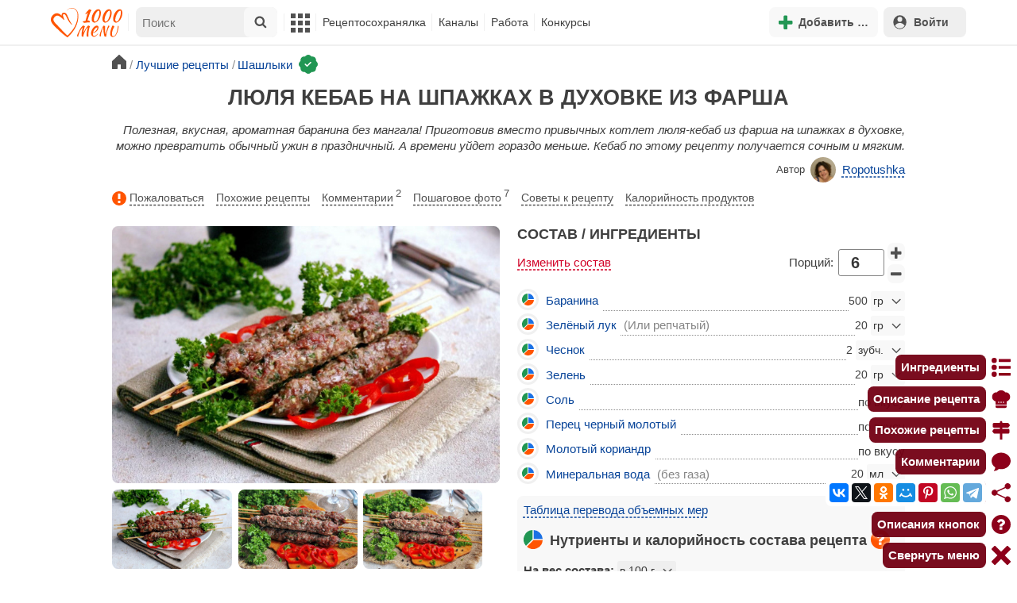

--- FILE ---
content_type: text/html; charset=utf-8
request_url: https://1000.menu/cooking/52296-lulya-kebab-na-shpajkax-v-duxovke-iz-farsha
body_size: 43337
content:
<!DOCTYPE html>
<html lang="ru">
<head>
	<meta charset="UTF-8">
	<title>Люля кебаб на шпажках в духовке из фарша рецепт с фото пошагово - 1000.menu</title>
	
			<link rel="canonical" href="/cooking/52296-lulya-kebab-na-shpajkax-v-duxovke-iz-farsha">
		
	
	<meta name='description' content='Как приготовить люля кебаб на шпажках в духовке из фарша: поиск по ингредиентам, советы, отзывы, пошаговые фото, подсчет калорий, изменение порций, похожие рецепты'>
	<meta name="viewport" content="width=device-width, initial-scale=1.0">

	<script id="loadcss"></script>

	<script src="https://ajax.googleapis.com/ajax/libs/jquery/3.6.0/jquery.min.js"></script>

    <script src="https://cdnjs.cloudflare.com/ajax/libs/fancybox/3.5.7/jquery.fancybox.min.js" integrity="sha256-yt2kYMy0w8AbtF89WXb2P1rfjcP/HTHLT7097U8Y5b8=" crossorigin="anonymous"></script>

	<script src="https://code.jquery.com/ui/1.12.1/jquery-ui.min.js"></script>
	
	<script src="//static.1000.menu/style/js/jquery.ui.touch-punch.v108.js"></script>

		
	<script>var general_glob_settings = {"host":"1000.menu","cdn_prefix":"\/\/static.1000.menu","cdn_resize_modes":{"s":380,"m":640,"l":960},"url_howto_measure_body":"\/c\/14968","geoip_country":null,"geoip_region":null,"currency":"Руб"};
	</script>

	<script>
			(function(d) {
				var cnt = general_glob_settings.geoip_country, reg = general_glob_settings.geoip_region,
					eu = ['AT','BE','BG','CY','CZ','DK','EE','FI','FR','DE','GR','HU','IE','IT','LV','LT','LU','MT','NL','PL','PT','RO','SK','SI','ES','SE','GB'],
					us_regs = ['CA'];
				general_glob_settings.xrCookieConsentNeeded = (eu.indexOf(cnt) > -1) || (cnt == 'US' && us_regs.indexOf(reg) > -1);
				var url = general_glob_settings.xrCookieConsentNeeded ? 'cookie-script.gdpr.v1768472970.js' : 'cookie-script.nogeo.v1.js';
				var s = d.createElement('script');
				s.type = 'text/javascript';
				s.charset = 'utf-8';
				s.src = '//static.1000.menu/style/js/cookie-script/'+url;
				d.head.appendChild(s);
			})(document);
		</script>
	
	<script>
		general_glob_settings.login_banner = "<div class=\"ib\"><a href=\"/vacancies\" style=\"padding:.6em .4em;color:white;background:linear-gradient(275deg,#219653,#2976b2)\" class=\"bl font-bold br link-no-style ta-center clrl\" target=\"_blank\"><svg xmlns=\"http://www.w3.org/2000/svg\" class=\"icon color-white mr\" viewBox=\"0 0 16 16\"><path d=\"M4 16s-1 0-1-1 1-4 5-4 5 3 5 4-1 1-1 1zm4-5.95a2.5 2.5 0 1 0 0-5 2.5 2.5 0 0 0 0 5\"></path><path d=\"M2 1a2 2 0 0 0-2 2v9.5A1.5 1.5 0 0 0 1.5 14h.653a5.4 5.4 0 0 1 1.066-2H1V3a1 1 0 0 1 1-1h12a1 1 0 0 1 1 1v9h-2.219c.554.654.89 1.373 1.066 2h.653a1.5 1.5 0 0 0 1.5-1.5V3a2 2 0 0 0-2-2z\"></path></svg>Работай с нами! <span class=\"is-hidden-mobile bl\" style=\"font-weight:normal;font-size:.8em;padding-top:.5rem;\">Присоединяйся к 1000.menu! Жми, чтобы узнать больше.</span><span class=\"ml br inlbl\" style=\"font-size:.7em;position:absolute;top:4px;right:4px;background:#ffffff26;padding:1px 4px;\">вакансии</span></a></div>";
	</script>

	<link rel='stylesheet' href='//static.1000.menu/style/css/general.v1761580191.css'>
	
	<script src="//static.1000.menu/style/js/i18n/general/ru.v1759690721.js"></script>
	<script src='//static.1000.menu/style/js/general.v1761580190.js'></script>

	
	
	<meta property="og:type" content="website">	

	<meta property="og:url" content="https://1000.menu/cooking/52296-lulya-kebab-na-shpajkax-v-duxovke-iz-farsha">
	
	<meta property="og:image" content='https://static.1000.menu/img/content-v2/c7/e0/52296/lulya-kebab-na-shpajkax-v-duxovke-iz-farsha_1610522100_color_dd006f_hor.jpg'>

	<meta property="og:image" data-vertical="true" content="https://static.1000.menu/img/content-v2/c7/e0/52296/lulya-kebab-na-shpajkax-v-duxovke-iz-farsha_1610522111_color_00bf60_vert.jpg">
	
	<meta property="og:title" content='Люля кебаб на шпажках в духовке из фарша рецепт с фото пошагово'>
	<meta property="og:description" content='Полезная, вкусная, ароматная баранина без мангала!'>
	
	<link rel="search" type="application/opensearchdescription+xml" title="1000.menu" href="//static.1000.menu/opensearch.xml">
	
	<link rel="alternate" type="application/atom+xml" title="Новости Хрумки - 1000.menu" href="https://1000.menu/feed/news">
    <meta name="csrf-params" content="_token:2296793cdb8c2fd11c1561d2f4c5aa28">
	
	<meta name="p:domain_verify" content="2053338a33fa4a3e91b369f3c746f332">
	
	
	<link rel="stylesheet" href="//static.1000.menu/style/css/cooking/page.v1753092263.css">
	<script src="//static.1000.menu/style/js/cooking/page.v1768871959.js"></script>
	<meta name="thumbnail" content="https://static.1000.menu/img/content-v2/c7/e0/52296/thumbnail_1610521946.jpeg" />
	<meta property="push:image" content="https://static.1000.menu/img/content-v2/c7/e0/52296/thumbnail_1610521946.jpeg"/>
	<meta property="vk:image"  content="https://static.1000.menu/img/content-v2/c7/e0/52296/lulya-kebab-na-shpajkax-v-duxovke-iz-farsha_1610522100_color_dd006f_hor.jpg" />
	<script>
		// non-critical css
		loadCSS([
			"https://ajax.googleapis.com/ajax/libs/jqueryui/1.11.4/themes/ui-lightness/jquery-ui.css",
			"//static.1000.menu/style/css/svg_sprite/iface/css/sprite.v1638045267.css",
			"https://cdnjs.cloudflare.com/ajax/libs/fancybox/3.5.7/jquery.fancybox.min.css"
		]);
	</script>

	<link rel='shortcut icon' type="image/svg+xml" href='//static.1000.menu/style/images/logo-min.svg'>
	<link rel="icon" type="image/svg+xml" href="//static.1000.menu/style/images/logo-min.svg">
	<link rel="alternate icon" href="//static.1000.menu/favicon.ico">
</head>
<body itemscope itemtype="http://schema.org/WebPage"><div id="body-wrap">
	<div id='site-analytics' style='display:none'>

		<!-- Google tag (gtag.js) -->
		<script async src="https://www.googletagmanager.com/gtag/js?id=UA-16603091-1"></script>
		<script>
		  window.dataLayer = window.dataLayer || [];
		  function gtag(){dataLayer.push(arguments);}

		  // cookie-script
			gtag("consent", "default", {
				ad_storage: "denied",
				analytics_storage: "denied",
				wait_for_update: 500
			});
		    gtag("set", "ads_data_redaction", true);
		  // endof cookie-script

		  gtag('js', new Date());
		  gtag('config', 'UA-16603091-1');
		</script>

	</div>
	<div id='init-scripts' style='display:none'>
	<script>
		iface.me.set({"uid":0,"utype":-1,"lvl":0,"lang":"ru","url":"#","mailUnread":null,"isChannel":false,"avatarUrl":"\/\/static.1000.menu\/img\/user_m.gif"});
iface.init_lazy_img();
$(function(){iface.init_timeago()});
iface.svg_sprites.load("iface")	</script>
</div>
<nav id="menu-top" class="top">

	<div class="search-overlay-wrap"></div>

	<div class="container wrap">
		<div class="columns is-mobile is-gapless">

			<div class="is-hidden-desktop menu-mobile-overlay hidden"></div>
			
			<div class="column is-hidden-desktop is-narrow level is-mobile">

				<div class="level is-mobile">
					<div class="level-item">

						<a href="#" class="top-menu-opener hamburger hamburger--spin level-item no-user-select">
							<span class="hamburger-box">
								<span class="hamburger-inner"></span>
							</span>
						</a>

						<button class="top-menu-opener is-search header-top-button my-0 py-2 px-3">
							<svg class="icon small"><use href="#iface-search"></use></svg>
						</button>
					</div>
				</div>
			</div>
			
			<div class="column is-hidden-touch is-narrow">
				<div class="level">
					<div class="level-item">
						<a href="/" class="logo">
							<img src="//static.1000.menu/style/images/logo.svg" alt="На главную">
						</a>
					</div>
				</div>
			</div>
			
			<div class="column is-hidden-touch menu-mobile is-narrow">
				<div class="level menu-items">
					<div class="level-item">
						<div id="top-search-panel" class="top-menu-list-item">
	<form method="GET" action="/cooking/search" class="is-relative">
		<input type="hidden" name="ms" value="1">

		<label id="top-search-panel-input-label">
			<input name="str" type="text" size="16" id="top-search-panel-input" class="is-hidden-desktop-only" placeholder="Поиск">

			<a href="#" id="top-search-submit"><svg class="icon abs-middle"><use href="#iface-search"/></svg></a>
			
		</label>

		<div id="top-search-panel-found-results"></div>

		<div class="search-panel-details is-hidden-desktop links-default-style white-space-reset">

			<div id="top-search-panel-tags-info" class="fb-s" style="display:none">
				<p class="bi alert" style="display:none">В поиск можно добавлять максимально <strong>10</strong> категорий!</p>
				Поиск по категориям:
			</div>
	
			<div id="top-search-panel-tags" class="hidden-empty fb-s"></div>

			<div id="top-search-panel-submit" class="cb-box text-ellipsed mt-2" style="display:none">
				<button type="submit" class="success with-icon">
					<svg class="icon"><use href="#iface-search"/></svg>
					Начать поиск				</button>
			</div>

			<div class="nav">
				
				<span class="helper-icon isp q helper-q" title='&lt;div&gt;&lt;strong&gt;Как искать по категориям:&lt;/strong&gt;&lt;/div&gt; Начни вводить название блюда или продукта. Найденные категории появятся в выпадающем списке под строкой поиска. Выбери и нажми на соответствующую категорию. Это действие можно повторить несколько раз, чтобы найти рецепты включающие в себя сразу же несколько категорий (до 10). Нажми на кнопку с иконкой поиска (&lt;svg class=&quot;icon small&quot;&gt;&lt;use href=&quot;#iface-search&quot;/&gt;&lt;/svg&gt;), чтобы подтвердить свой выбор и начать поиск.'></span>
				
				<div class="is-hidden-touch fb-s text-ellipsed">
					<ul class="links-list with-icons px-0 my-0">
						<li class="item mt-1">
							<a href="javascript:void(0)" onclick="iface.popup_all_cats()"><svg class="icon"><use href="#iface-tree-circles"/></svg>Смотри весь каталог</a>
						</li>
						<li class="item mb-1">
							<a href="/cooking/search"><svg class="icon"><use href="#iface-wand"/></svg>Расширенный поиск</a>
						</li>
					</ul>
				</div>
			</div>
		</div>
	</form>

	<div id="extended-search-link-wrap" class="is-hidden-desktop">
		<a href="/cooking/search" class="pl-2 pb-2 bl link-no-style font-default-color">
			<svg class="icon mr-1 line-sized va-base"><use href="#iface-wand"></use></svg>
			Расширенный поиск		</a>
	</div>

	<div id="how-to-search-categories-help" class="mesbox biboard font-smaller py-2 px-2 mb-2 mx-2 mt-0 is-hidden is-hidden-desktop">
		Чтобы лучше искать рецепты, смотри, <a href="#" id="how-to-search-categories-help" class="bl">как пользоваться категориями в поиске</a>	</div>
</div>
					</div>

					<div class="main-menu level-item">
						<ul class="columns is-desktop is-gapless">

	<li class="is-hidden-desktop">
		<a href="#" class="video-player-popup" data-url="https://www.youtube.com/watch?v=IYnw-RT0Y5M">
			<svg class="icon inlbl va-base"><use href="#iface-pin"/></svg>
			<strong class="font-size-reset">На телефоне</strong>
			<span class="info">- как добавить 1000.menu на главный экран</span>
		</a>
	</li>

	<li class="is-hidden-desktop">
		<a href="/">
			<svg class="icon inlbl va-base"><use href="#iface-home"/></svg>
			<strong class="font-size-reset">Главная</strong>
			<span class="info">- рецепты, советы, статьи, фото, отзывы, комментарии и многое другое!</span>
		</a>
	</li>

	
	<li class="column is-narrow">
		
		<a href='javascript:void(0)' class="is-hidden-mobile is-hidden-tablet-only">
			<svg class="icon inlbl va-m"><use href="#iface-squares-grid"/></svg>
			<span class="is-hidden-desktop">Полезное</span>
		</a>
		
		<ul class="mob-opened">

			<li class="is-hidden-mobile is-hidden-tablet-only">
				<a href="/cooking/search">
					<svg class="icon"><use href="#iface-search"/></svg>
					Расширенный поиск				</a>
			</li>

			<li>
				<a href="/foto-otchety">
					<svg class="icon"><use href="#iface-photo-report"/></svg>
					Фотоотчеты и комментарии				</a>
			</li>

			<li>
				<a href="/academy" class="new">
					<svg class="icon"><use href="#iface-academy"/></svg>
					Кулинарная академия					<span class="mark">новое</span>
				</a>
			</li>

			<li>
				<a href="/advice">
					<svg class="icon"><use href="#iface-advice"/></svg>
					Советы				</a>
			</li>

			<li>
				<a href='/forum'>
					<svg class="icon"><use href="#iface-bubble"/></svg>
					Форум				</a>
			</li>

			<li class="is-hidden-desktop">
				<a href='/contest'>
					<svg class="icon"><use href="#iface-trophy"/></svg>
					Конкурсы				</a>
			</li>

			<li class="as-header">
				Инструменты			</li>

			<li>
				<a href="javascript:void(0)" onclick="iface.popup_all_cats()">
					<svg class="icon"><use href="#iface-tree-circles"/></svg>
					Категории рецептов				</a>
			</li>

			<li>
				<a href='javascript:void(0)'>
					<svg class="icon"><use href="#iface-calc"/></svg>
					Калькуляторы				</a>
				
				<ul id="site_calcs_menu_list">
					<li>
						<a href='/c/14889#calculator'>Калькулятор калорий для похудения онлайн</a>
					</li>
					<li>
						<a href='/c/14969#calculator'>Калькулятор концентрации уксуса</a>
					</li>
					<li>
						<a href='/calc-food-calories'>Калькулятор калорийности продуктов</a>
					</li>
					<li>
						<a href='/c/24260#calculator'>Калькулятор замены сахара</a>
					</li>
				</ul>
			</li>

			<li>
				<a href='javascript:void(0)'>
					<svg class="icon color-mono"><use href="#iface-cals"/></svg>
					Таблицы продуктов				</a>
				
				<ul>
					<li>
						<a href='/food-table'>Таблица <span class="text-underlined">калорийности</span> продуктов</a>
					</li>
					<li>
						<a href='/food-table/gindex'>Таблица <span class="text-underlined">гликемического индекса</span> продуктов</a>
					</li>
					<li>
						<a href='/food-table/proteins'>Таблица содержания <span class="text-underlined">белков</span> в продуктах</a>
					</li>
					<li>
						<a href='/food-table/fats'>Таблица содержания <span class="text-underlined">жиров</span> в продуктах</a>
					</li>
					<li>
						<a href='/food-table/carbs'>Таблица содержания <span class="text-underlined">углеводов</span> в продуктах</a>
					</li>
				</ul>
			</li>

			<li>
				<a href='/dictionary'>
					<svg class="icon"><use href="#iface-dict"/></svg>
					Кулинарный словарь				</a>
			</li>

			<li class="as-header">
				Наши соцсети			</li>

			<li class="is-flex is-justify-content-space-around">
				<a href="https://ok.ru/od1000.menu" target="_blank" rel="nofollow noopener" class="no-after">
					<svg class="icon normal"><use href="#iface-soc-odnoklassniki"></use></svg>
				</a>
				<a href="https://vk.com/vk1000menu" target="_blank" rel="nofollow noopener" class="no-after">
					<svg class="icon normal"><use href="#iface-soc-vkontakte"></use></svg>
				</a>
				<a href="https://t.me/web_1000menu" target="_blank" rel="nofollow noopener" class="no-after">
					<svg class="icon normal"><use href="#iface-soc-telegram"></use></svg>
				</a>
				<a href="https://ru.pinterest.com/1000menu/" target="_blank" rel="nofollow noopener" class="no-after">
					<svg class="icon normal"><use href="#iface-soc-pinterest"></use></svg>
				</a>
				<a href="https://www.youtube.com/@1000menu" target="_blank" rel="nofollow noopener" class="no-after">
					<svg class="icon normal"><use href="#iface-soc-youtube"></use></svg>
				</a>
				<a href="https://rutube.ru/u/1000menu/" target="_blank" rel="nofollow noopener" class="no-after">
					<svg class="icon normal"><use href="#iface-soc-rutube"></use></svg>
				</a>
			</li>
		</ul>
	</li>

	<li class="column is-narrow">
		
		<a href='javascript:void(0)' class="is-hidden-mobile is-hidden-tablet-only">
			<svg class="icon is-hidden-desktop"><use href="#iface-book"/></svg>
			Рецептосохранялка		</a>
		
		<ul class="mob-opened">

			<li class="as-header is-hidden-desktop">
				Рецептосохранялка			</li>

			<li class="white-space-reset">
									<a href="javascript:void(0)" onclick="loginbl(1, imes.get('kk_only_registered_users', null, '<a href=\'/c/12390\'>$1</a>'))">
										<svg class="icon"><use href="#iface-book"/></svg>
						<strong class="font-size-reset">Моя Рецептосохранялка</strong>
						<span class="info">- кулинария со всего интернета у тебя всегда под рукой!</span>
					</a>
			</li>

						
				<li>
					<a href="#" class="bc-open">
						<svg class="icon"><use href="#iface-heart"/></svg>
						Редактировать закладку на рецепт						<span class="bl pl-5 content_name">
							Люля кебаб на шпажках в духовке из фарша						</span>
					</a>
				</li>

			
			<li>
									<a href="javascript:void(0)" onclick="loginbl(1, imes.get('kk_only_registered_users', null, '<a href=\'/c/12390\'>$1</a>'))">
										<svg class="icon"><use href="#iface-note"/></svg>
						Добавить новую заметку					</a>
			</li>

			<li>
				<a href="/cooking/add">
					<svg class="icon"><use href="#iface-plus"/></svg>
					Добавить новый рецепт				</a>
			</li>

			<li class="divider is-hidden-mobile is-hidden-tablet-only"></li>
			
			<li class="is-hidden-mobile is-hidden-tablet-only">
				<a href="/c/12390">
					<svg class="icon"><use href="#iface-q"/></svg>
					Как пользоваться Рецептосохранялкой				</a>
			</li>
			
		</ul>
	</li> 

	<li class="column is-narrow">
		
		<a href='javascript:void(0)' class="is-hidden-mobile is-hidden-tablet-only">
			<svg class="icon is-hidden-desktop"><use href="#iface-chef"/></svg>
			Каналы		</a>
		
		<ul class="mob-opened">

			<li class="is-hidden-mobile is-hidden-tablet-only white-space-reset">
				<a href="/">
					<svg class="icon inlbl va-base"><use href="#iface-home"/></svg>
					<strong class="font-size-reset">Главная</strong>
					<span class="info">- рецепты, советы, статьи, фото, отзывы, комментарии и многое другое!</span>
				</a>
			</li>

			<li class="as-header">
				Подписанные кулинарные каналы			</li>

			<li class="bi">Регистрируйся и подписывайся на каналы своих <a href="/user/list" rel="nofollow">любимых кулинаров</a>!</li>
		</ul>
	</li>

	<li class="column is-narrow">
		
		<a href='javascript:void(0)' class="is-hidden-mobile is-hidden-tablet-only">
			<svg class="icon is-hidden-desktop"><use href="#iface-money"/></svg>
			Работа		</a>


		<ul class="mob-opened">

			<li class="as-header is-hidden-desktop">
				Работа на сайте			</li>

			<li class="white-space-reset" style="min-width:275px">
				<a href="/vacancies">
					<svg class="icon"><use href="#iface-money"/></svg>
					<strong class="font-size-reset">Наши вакансии</strong>
					<span class="info">- работай с нами!</span>
				</a>
			</li>

			
					</ul>
	</li>
	
	<li class="column is-narrow is-hidden-mobile is-hidden-tablet-only">
		<a href='/contest'>
			Конкурсы		</a>
	</li>
</ul>
					</div>
				</div>
			</div>

			<div class="column narrow-compensator"></div>
			
			<div class="column is-narrow is-pulled-right">
				<div class="level is-mobile user-office">

					
					<div class="level-item mx-2">

    <button id="add-stuff-top-bt" class="header-top-button my-0 py-2 px-3 cochandler">
		<svg class="icon small color-success"><use href="#iface-plus"/></svg>
		<span class="pl-1 is-hidden-mobile">Добавить …</span>
	</button>

	<div id="add-stuff-top-menu" class="popup-menu-list-dropdown line-color-success cocpopup">
		<ul>
			<li>
				<a href="/cooking/add">
					<svg class="icon"><use href="#iface-plate"/></svg>
					Добавь рецепт				</a>
			</li>
			
			
			<li>
									<a href="javascript:void(0)" onclick="loginbl(1, imes.get('can_add_wall_mes_reg_users'))">
										<svg class="icon"><use href="#iface-chef"/></svg>
						Запись на стене					</a>
			</li>


			<li>
									<a href="javascript:void(0)" onclick="loginbl(1, imes.get('kk_only_registered_users', null, '<a href=\'/c/12390\'>$1</a>'))">
										<svg class="icon"><use href="#iface-note"/></svg>
						Заметку в Рецептосохранялке					</a>
			</li>

				
			
				<li class="divider"></li>

									
					<li><a href="#pt_comments">
		<svg class="icon"><use href="#iface-photo-report"/></svg>
		Фотоотчет к рецепту Люля кебаб на шпажках в духовке из фарша
	</a></li>
				
									
					<li><a href="#pt_comments">
		<svg class="icon"><use href="#iface-bubble"/></svg>
		Комментарий к рецепту Люля кебаб на шпажках в духовке из фарша
	</a></li>
				
									
					<li><a href="#" class="bc-open">
		<svg class="icon"><use href="#iface-heart"/></svg>
		Закладку на рецепт Люля кебаб на шпажках в духовке из фарша
	</a></li>
				
				
			
		</ul>
	</div>
</div>
					
					<span class="level-item mr-2 button-container is-hidden-desktop">
	<a 
		href="javascript:void(0)" 
		onclick="loginbl(1, imes.get('kk_only_registered_users', null, '<a href=\'/c/12390\'>$1</a>'))" 
		class="level-item"
		title="Рецептосохранялка"
	>
		<svg class="icon"><use href="#iface-book"/></svg>
	</a>
</span>

					<div class="top-login-register level-item links-default-style">
	<button onclick="loginbl()" class="my-0 py-2 with-icon header-top-button">
		<svg class="icon"><use href="#iface-profile"/></svg>
		Войти	</button>
</div>

				</div>
			</div>

		</div>
	</div>
</nav>

<div id="menu-bottom">
	<div id="menu-mobile" class="">
		<div class="mm-block">
			<div class="mm-block-content">
				<a href="/">
					<div class="mm-di"><svg class="icon"><use href="#iface-home"></use></svg></div>
					<div>Главная</div>
				</a>

				<a href="/cooking/search">
					<div class="mm-di"><svg class="icon"><use href="#iface-search"></use></svg></div>
					<div>Поиск</div>
				</a>

				<a href="#" class="mm-actions">
					<div class="mm-di"><svg class="icon color-success"><use href="#iface-plus"></use></svg></div>
					<div>Действия</div>
				</a>

				
					<a href="#" onclick="loginbl();return false">
						<div class="mm-di"><svg class="icon"><use href="#iface-profile"></use></svg></div>
						<div>Войти</div>
					</a>

				
				<a href="#" class="mm-menu-open">
					<div class="mm-di"><svg class="icon"><use href="#iface-squares-grid"></use></svg></div>
					<div>Меню</div>
				</a>
			</div>
		</div>
	</div>
</div>

<script>
			imes.add("header_local", {"add_recipe":"Добавь рецепт","message_on_wall":"Запись на стене","note_in_cookbook":"Заметку в Рецептосохранялке","messages":"Сообщения","notifications":"Уведомления","my_profile":"Мой профиль","my_channel":"Мой канал","profile_setting":"Настройки профиля","channel_settings":"Настройки канала","logout":"Выйти","my_recipes":"Мои рецепты","cookbook":"Рецептосохранялка","academy":"Академия","new":"Новое","work_on_website":"Работа на сайте","menu":"Меню","each_apple_gives_rating":"Каждое яблочко добавляет тебе по [N] очков рейтинга. Новое яблочко появляется один раз в день","friends_and_sub":"Друзья и подписки"}, false);
		</script>
<style>

.channel-menu-list .user-top-menu .avatar-box img.avatar {
    border-radius: 50%;
    width: 70px;
    height: 70px;
}

.channel-menu-list .user-top-menu .avatar-box {
    display: flex;
    flex-direction: row;
    margin-bottom: .5rem;
}

.channel-menu-list .user-top-menu .user-details {
    margin-left: 1rem;
	color: #444444;
}

.channel-menu-list .user-top-menu .user-name {
    font-size: 1.5rem;
    color: #444444;
    margin-bottom: .75rem;
	display: flex;
    align-items: center;
    justify-content: space-between;
    flex-wrap: wrap;
}

.channel-menu-list .user-top-menu .user-rating-box {
    display: flex;
    align-items: center;
    margin-bottom: .25rem;
}

span.is-new-icon {
    position: absolute;
    width: 16px;
    height: 16px;
    background: #d10026;
    top: -8px;
    right: -8px;
    border-radius: 50%;
    border: 2px solid white;
}
.ld-content .mark.notification {
    background: #d10026;
    font-size: .8rem;
    padding: .25rem .5rem;
}

/* override */
#menu-mobile .mm-di span.counter {
    position: absolute;
    left: 22px;
    top: -18px;
    background: #d10026;
    color: #fff;
    padding: 0 7px;
	border-radius: .5rem;
	border: 2px solid white;
}

.bb.info {
	color: #595959!important;
}

.ld-content .divider {
	height: .5rem;
	background: #f5f5f5;
	/* margin: .25rem 0; */
}

.nc_dyk {
	background: #f5f8ff;
	padding: 1rem;
	padding-bottom: 0;
	margin-bottom: 1rem;
	border-radius: .5rem;
}

.ld-content .actions-list a {
    white-space: nowrap;
    overflow: hidden;
    text-overflow: ellipsis;
}
</style>

<script>

	(function(){
		let localMes = imes.prefixGet("header_local");

		let counters = function (){
			let messagesCount = iface.me.mailUnread;
			let newsCount = iface.siteNews.countNotifications;
			let todaysAppleCount = iface.me.hasTodaysApple ? 1 : 0;

			let countAll = messagesCount + newsCount + todaysAppleCount;

			$(".mm-channel .count")
				.text(countAll > 0 ? countAll : "")
				.toggleClass("counter", countAll > 0);

			$(".mm-messages .count")
				.text(messagesCount > 0 ? messagesCount : "")
				.toggleClass("mark notification", messagesCount > 0);

			$(".mm-notifications .count")
				.text(newsCount > 0 ? newsCount : "")
				.toggleClass("mark notification", newsCount > 0);
		};

		$(document).on("siteNews.mainData.update", function (){
			counters();
		});

		$(".mm-actions").click(function (e){
			e.preventDefault();

			let render = function ($cont){
				let $menu = $('<div class="actions-list">');

				let $source_menu = $("#add-stuff-top-menu");
				
				$source_menu.find("li").each(function () {
					let $item = $(this);

					if ($item.hasClass("divider")) {
						$menu.append('<div class="divider"></div>');
					} else {
						let $link = $item.find('a').clone();

						if ($link) {
							if ($link.attr('href').indexOf('#') === 0) {
								$link.on('click', function () {
									iface.customPopup.closeAll();
								});
							}

							$link.find("svg").addClass('mr-2');
							
							$menu.append($link);
						}
					}
				});

				$cont.find(".ld-title").hide();

				let $content = $cont.find(".ld-content");
				$content.html($menu);
			};

			iface.customPopup.openContent({
				type: "bottom",
				open: render,
				closeResize: function (width){
					return width > 1023;
				}
			});
		});

		$(".mm-channel").click(function (e){
			e.preventDefault();

			let render = function ($cont){
				let $menu = $(
					'<div class="channel-menu-list">' +

						'<div class="user-top-menu">'+
							'<div class="user-name">' + 
								iface.me.userName.xrEscapeHtml() +
								'<a href="' + iface.me.url + '" class="link-reset-style font-small my-0 py-0">' + localMes("my_channel") + '</a>' + 
							'</div>' + 
							'<div class="avatar-box">' + 
								'<a href="' + iface.me.url + '"><img src="' + iface.me.avatarUrl + '" alt="Avatar" class="avatar"></a>' +

								'<div class="user-details">'+
									'<div class="user-rating-box">' + 
										'<a href="/scorecard" class="user-main-rating-smaller rating r'+iface.me.lvl+'" title="points_on_site"></a>' + 
										'<span class="ml-1">Очков на сайте: <strong>'+iface.me.expertScore+'</strong></span>' + 
									'</div>' + 
									(
										iface.me.hasTodaysApple ? 
										'<button type="button" class="eat_todays_apple with-icon mr-3">' + 
											'<svg class="icon color-alert normal"><use href="#iface-apple"/></svg>' + 
											'<span class="ml-2">Скушать яблочко</span>' + 
											'<span class="is-new-icon"></span>' + 
										'</button>'
										: 
										'<div class="bb info fb-s">'+
											'Новое яблочко появится завтра.' +
											' <a href="/scorecard" class="link-reset-style py-0 px-0 fb-s">Подробнее о рейтинге</a>'+
										'</div>'
									) + 
								'</div>' + 
							'</div>' + 
							'<div class="divider"></div>' + 
						'</div>' + 

					'  <a href="/script/user/logout" class="logout">' +
					'    <div class="cal-line">' +
					'      <svg class="icon mr-2"><use href="#iface-exit"></use></svg>' +
					'      <span>' + localMes("logout") + '</span>' +
					'    </div>' +
					'  </a>' +

					'  <a href="' + iface.me.url + '/edit">' +
					'    <div class="cal-line">' +
					'      <svg class="icon mr-2"><use href="#iface-settings"></use></svg>' +
					'      <span>' + (iface.me.isChannel ? localMes("channel_settings") : localMes("profile_setting")) + '</span>' +
					'    </div>' +
					'  </a>' +

					// '  <a href="' + iface.me.url + '">' +
					// '    <div class="cal-line">' +
					// '      <svg class="icon mr-2"><use href="#iface-profile"></use></svg>' +
					// '      <span>' + (iface.me.isChannel ? localMes("my_channel") : localMes("my_profile")) + '</span>' +
					// '    </div>' +
					// '  </a>' +

					'  <div class="divider"></div>' +

					'  <a href="' + iface.me.url + '/cooking">' +
					'    <div class="cal-line">' +
					'      <svg class="icon mr-2"><use href="#iface-plate"></use></svg>' +
					'      <span>' + localMes("my_recipes") + '</span>' +
					'    </div>' +
					'  </a>' +

					'  <a href="' + iface.me.url + '/book">' +
					'    <div class="cal-line">' +
					'      <svg class="icon mr-2"><use href="#iface-book"></use></svg>' +
					'      <span>' + localMes("cookbook") + '</span>' +
					'    </div>' +
					'  </a>' +

					'  <a href="' + iface.me.url + '/academy">' +
					'    <div class="cal-line">' +
					'      <svg class="icon mr-2"><use href="#iface-academy"></use></svg>' +
					'      <span>' + localMes("academy") + ' <span class="mark">' + localMes("new") + '</span></span>' +
					'    </div>' +
					'  </a>' +

					'  <a href="' + iface.me.url + '/worker">' +
					'    <div class="cal-line">' +
					'      <svg class="icon mr-2"><use href="#iface-money"></use></svg>' +
					'      <span>' + localMes("work_on_website") + '</span>' +
					'    </div>' +
					'  </a>' +

					'  <a href="' + iface.me.url + '/following">' +
					'    <div class="cal-line">' +
					'      <svg class="icon mr-2"><use href="#iface-heart"></use></svg>' +
					'      <span>' + localMes("friends_and_sub") + '</span>' +
					'    </div>' +
					'  </a>' +

					'  <div class="divider"></div>' +

					'  <a href="' + iface.me.url + '/mail">' +
					'    <div class="cal-line mm-messages">' +
					'      <svg class="icon"><use href="#iface-mail"></use></svg>' +
					'      <span class="cal-header">' + localMes("messages") + ' <span class="count"></span></span>' +
					'    </div>' +
					'  </a>' +

					'  <a href="javascript:void(0)">' +
					'    <div class="cal-line mm-notifications">' +
					'      <svg class="icon"><use href="#iface-bell"></use></svg>' +
					'      <span class="cal-header">' + localMes("notifications") + ' <span class="count"></span></span>' +
					'    </div>' +
					'  </a>' +

					'</div>'
				);

				$menu.find(".logout").click(function (e){
					return confirm(imes.get("confirm_action"));
				});

				$menu.find('.eat_todays_apple').click(function(e){

					e.preventDefault();

					var c = $(this);

					var parent = c.closest('.user-details');
					var rating_icon = parent.find('.user-rating-box a');
					var rating_score = parent.find('.user-rating-box strong');

					c.hide();

					load = $(load_img);

					parent.append(load);

					$.getJSON('/ajax/user/everyday_apple', function(d) {

						load.remove();
						
						if (!d || !d.status) {
							c.show();
							return mes.err(d && d.message ? d.message : 'OOPS! Unknown error!');
						}

						rating_icon.removeClass('r'+iface.me.lvl).addClass('r'+d.rating_level);
						rating_score.text(d.rating_score);
						parent.append('<div class="mesbox info px-2 py-2">'+d.message+'</div>');

						iface.me.update({
							lvl: d.rating_level,
							expertScore: d.rating_score,
							hasTodaysApple: false,
						});

						counters();
					});
				});

				$menu.find(".mm-notifications").click(function (e){
					e.preventDefault();

					iface.customPopup.closeAll();

					iface.customPopup.openContent({
						type: "right",
						open: function ($cont){
							$cont.find(".ld-title").hide();

							$cont.find(".ld-content").html(
								'<div class="snc"></div>'
							);

							iface.siteNews.openTo({
								cont: $cont.find(".snc"),
							});
						},
						closeResize: function (width){
							return width > 1023;
						}
					});
				});

				$cont.find(".ld-title").hide();

				let $content = $cont.find(".ld-content");
				$content.html($menu);

				setTimeout(function (){
					counters();
				}, 0)
			};

			iface.customPopup.openContent({
				type: "bottom",
				open: render,
				closeResize: function (width){
					return width > 1023;
				}
			});
		});

		$(".mm-menu-open").click(function (e){
			e.preventDefault();

			iface.customPopup.openContent({
				type: "right",
				open: function ($cont){
					$cont.find(".ld-title").hide();

					var $menu = $(".menu-items").clone();

					$menu.find("#top-search-panel").parent().remove();

					$cont.find(".ld-content")
						.addClass("menu-bottom-content")
						.html($menu);

					// events
					// Меню навигации
					$cont.find(".main-menu > ul a").on('click', function(e){

						var self = this;

						if($(self).next('ul').length){

							// pass through on desktop
							if(iface.viewport_is('desktop')){
								return;
							}

							e.preventDefault();

							$(this).toggleClass('opened');
							$(self).next('ul').slideToggle(iface.menu.anim_speed);
						}
					})
					// disable links with submenus on big touch screens
					.on('touchstart', function(e){

						var self = this;

						// bugfix (links on tablets)
						if(iface.viewport_is('desktop')){
							$(".main-menu > ul ul").off('mouseenter mouseleave');
						}

						if(iface.viewport_is('desktop') && $(self).next('ul').length){

							e.preventDefault();

							$(self).next('ul').toggle();

							$('.main-menu > ul ul').not($(self)).not($(self).parents('ul')).not($(self).next('ul')).hide();
							
							// hide all top menu popups
							$(".popup-menu-list-dropdown").hide();
						}
					})
					.hover(
						function(){

							if(!iface.viewport_is('desktop')){
								return;
							}

							var self = this;
							delayed_fc(function() {
								// hide all top menu popups
								$(".popup-menu-list-dropdown").hide();
								
								$('.main-menu > ul ul').not($(self).next('ul')).not($(self).parents('ul')).hide();
								$(self).next('ul').show();
							}, 0);
						},
						function(){

							if(!iface.viewport_is('desktop')){
								return;
							}

							var self = this;
							delayed_fc(function() {
								$(self).next('ul').hide();
							}, iface.menu.top_nav_close_delay);
						}
					);
				},
				closeResize: function (width){
					return width > 1023;
				}
			});
		});
	})();
</script>
<div id='main'>
	
	<div class="container wrap columns is-centered">
		<div id="main-aside" class="column is-narrow is-hidden-touch is-hidden-desktop-only is-hidden-widescreen-only noprint">

	<div class="ib" style="min-height:250px;max-height:300px;width:300px;overflow:hidden;">
  <div id="yandex_rtb_R-A-418964-6"></div>
  <div id="google_adman_side1"></div>
  <script>
    (function(){
      var ww = iface.viewport().width;
      if (ww < 1330) {
        return;
      }
      if(general_glob_settings.geoip_country == 'RU'){
        (function(w, d, n, s, t) {
          w[n] = w[n] || [];
          w[n].push(function() {
            Ya.Context.AdvManager.render({
              blockId: "R-A-418964-6",
              renderTo: "yandex_rtb_R-A-418964-6"
            });
          });
          iface.jsappend.load("https://yandex.ru/ads/system/context.js");
        })(window, window.document, "yaContextCb");
      }
      else {
        iface.jsappend.load('https://pagead2.googlesyndication.com/pagead/js/adsbygoogle.js?client=ca-pub-8689268695742964', {crossorigin: "anonymous"}, {appendTo: "main"});
        $("#google_adman_side1").append(
          `<ins class="adsbygoogle cont_300"
         style="display:inline-block;width:300px"
         data-ad-client="ca-pub-8689268695742964"
         data-ad-format="rectangle"
         data-ad-slot="1614370970"></ins>`
        );
        (adsbygoogle = window.adsbygoogle || []).push({});
      }
    })();
  </script>
</div>
	<aside>
		<div><strong>Популярно сейчас:</strong></div>

		<div id="trending-catalog-list" class="ib pr-5">
			<div class="root-category"><div class="category"><div class="header"><a href="/catalog/salaty">Салаты</a></div><div class="list"><a href="/catalog/salatj-iz-kuritsj">Салат с курицей</a> <a href="/catalog/krabovji-salat">Крабовый салат</a> <a href="/catalog/klassicheskie-salatj">Классические салаты</a> <a href="/catalog/salat-tsezar">Салат Цезарь</a> <a href="/catalog/salat-mimoza">Салат Мимоза</a> <a href="/catalog/vinegret">Винегрет</a> <a href="/catalog/prostje-salatj">Простые, легкие, быстрые салаты</a> <a href="/catalog/salat-s-yaicami">Салат с яйцом</a> <a href="/catalog/salat-shuba">Селедка под шубой</a> <a href="/catalog/salat-iz-kukuruzy">Салат из кукурузы</a> <a href="/catalog/salat-s-sjrom">Салат с сыром</a> <a href="/catalog/grecheskii-salat">Греческий салат</a> <a href="/catalog/salat-iz-kapustj">Салат с капустой</a> <a href="/catalog/salat-s-ananasami-i-kuricei">Салат с ананасами и курицей</a> <a href="/catalog/salat-s-fasolu">Салат с фасолью</a> <a href="/catalog/salat-olive">Салат Оливье</a> <a href="/catalog/salat-s-krevetkami">Салат с креветками</a> </div></div><div class="category"><div class="header"><a href="/catalog/tortj">Торты домашние</a></div><div class="list"><a href="/catalog/tort-medovji">Медовый торт</a> <a href="/catalog/klassicheskie-torty">Торт классический</a> </div></div><div class="category"><div class="header"><a href="/catalog/supj">Супы</a></div><div class="list"><a href="/catalog/borzsh">Борщ</a> <a href="/catalog/bulonj">Бульон</a> <a href="/catalog/solyanka">Солянка</a> <a href="/catalog/zhii">Щи</a> <a href="/catalog/rassolnik">Рассольник</a> <a href="/catalog/xarcho">Харчо</a> <a href="/catalog/gorohovij-sup">Гороховый суп</a> <a href="/catalog/kurinyi-sup">Куриный суп</a> <a href="/catalog/supj-pure">Суп-пюре</a> </div></div><div class="category"><div class="header"><a href="/catalog/vjpechka">Выпечка</a></div><div class="list"><a href="/catalog/pirogi">Пироги</a> <a href="/catalog/pechenje-domashnee">Печенье домашнее</a> <a href="/catalog/blinj-i-blinchiki">Блины и блинчики</a> <a href="/catalog/pirozgki">Пирожки</a> <a href="/catalog/sjrniki">Сырники</a> <a href="/catalog/oladi">Оладьи</a> <a href="/catalog/bulochki">Булочки</a> <a href="/catalog/sharlotka">Шарлотка</a> <a href="/catalog/xachapuri">Хачапури</a> <a href="/catalog/pirogi-v-duxovke">Пироги в духовке</a> <a href="/catalog/biskvit">Бисквит</a> <a href="/catalog/vatrushki">Ватрушки</a> <a href="/catalog/bliny-na-moloke">Блины на молоке</a> <a href="/catalog/vafli-domashnije">Вафли домашние</a> <a href="/catalog/lepeshki">Лепешки</a> <a href="/catalog/sharlotka-s-yablokami">Шарлотка с яблоками</a> <a href="/catalog/draniki">Драники</a> <a href="/catalog/ponchiki">Пончики</a> <a href="/catalog/mannik">Манник</a> <a href="/catalog/chizkeik">Чизкейк</a> <a href="/catalog/pankeiki">Панкейки</a> <a href="/catalog/oladi-na-kefire">Оладьи на кефире</a> <a href="/catalog/keksj">Кексы, маффины, капкейки</a> <a href="/catalog/zalivnoi-pirog">Заливной пирог</a> <a href="/catalog/pyshnye-oladi">Пышные оладьи</a> <a href="/catalog/venskie-vafli">Венские вафли</a> <a href="/catalog/tonkie-bliny-na-moloke">Тонкие блины на молоке</a> <a href="/catalog/belyashi">Беляши</a> </div></div><div class="category"><div class="header"><a href="/catalog/klassicheskie-recepty-blud">Классические блюда</a></div></div><div class="category"><div class="header"><a href="/catalog/sposobj-prigotovleniya">Способы приготовления</a></div><div class="list"><a href="/catalog/zapekanie">В духовке</a> <a href="/catalog/na-skovorode">На сковороде</a> <a href="/catalog/zharenie">Жарка</a> <a href="/catalog/v-souse">В соусе</a> <a href="/catalog/kartoshka-v-duxovke">Картошка в духовке</a> <a href="/catalog/tushenie">Тушение</a> <a href="/catalog/kurica-v-duxovke">Курица в духовке</a> <a href="/catalog/syr-v-duxovke">Сыр в духовке</a> <a href="/catalog/myaso-v-duxovke">Мясо в духовке</a> <a href="/catalog/zamorozka">Замораживание</a> <a href="/catalog/farsh-v-duxovke">Фарш в духовке</a> <a href="/catalog/svinina-v-duxovke">Свинина в духовке</a> <a href="/catalog/farshirovannye">Фаршированные блюда</a> <a href="/catalog/farsh-na-skovorode">Фарш на сковороде</a> <a href="/catalog/afganskii-kazan">Афганский казан</a> <a href="/catalog/utka-v-duxovke">Утка в духовке</a> <a href="/catalog/kotlety-na-skovorode">Котлеты на сковороде</a> <a href="/catalog/svinina-na-skovorode">Свинина на сковороде</a> </div></div><div class="category"><div class="header"><a href="/catalog/vtoroe-bludo">Вторые блюда</a></div><div class="list"><a href="/catalog/kasha-recipes">Каша</a> <a href="/catalog/kotletj">Котлеты</a> <a href="/catalog/shashljki">Шашлыки</a> <a href="/catalog/zapekanki">Запеканки</a> <a href="/catalog/plov">Плов</a> <a href="/catalog/vareniki">Вареники</a> <a href="/catalog/steik">Стейки</a> <a href="/catalog/xinkali">Хинкали</a> <a href="/catalog/golubtci">Голубцы</a> <a href="/catalog/chebureki">Чебуреки</a> <a href="/catalog/omlety-recipes">Омлет</a> <a href="/catalog/zapekanka-iz-tvoroga-tvorojnaya">Запеканка творожная</a> <a href="/catalog/molochnaya-kasha">Каша на молоке</a> <a href="/catalog/pitstsa">Пицца</a> <a href="/catalog/gulash">Гуляш</a> <a href="/catalog/lazanja">Лазанья</a> <a href="/catalog/tefteli">Тефтели</a> <a href="/catalog/bluda-s-podlivkoi">Блюда с подливкой</a> <a href="/catalog/pasta-karbonara">Паста карбонара</a> <a href="/catalog/lagman">Лагман</a> <a href="/catalog/kutya">Кутья</a> <a href="/catalog/kurinye-kotlety">Куриные котлеты</a> <a href="/catalog/kapusta-tushenaya">Капуста тушеная</a> <a href="/catalog/otbivnye">Отбивные</a> <a href="/catalog/klyar">В кляре</a> <a href="/catalog/spagetti">Паста, спагетти</a> <a href="/catalog/risovaya-kasha">Рисовая каша</a> <a href="/catalog/mannaya-kasha">Манная каша</a> </div></div><div class="category"><div class="header"><a href="/catalog/dlya-tortov">Для торта и выпечки</a></div><div class="list"><a href="/catalog/krema-dlya-torta">Крем для торта</a> <a href="/catalog/zavarnoi-krem">Заварной крем</a> <a href="/catalog/glazur-dlya-torta">Глазурь для торта и выпечки</a> </div></div><div class="category"><div class="header"><a href="/catalog/desert">Десерты</a></div><div class="list"><a href="/catalog/shcherbet">Щербет</a> <a href="/catalog/pirozjenoje">Пирожное</a> <a href="/catalog/tiramisu-domashnii">Тирамису</a> </div></div><div class="category"><div class="header"><a href="/catalog/retsept-testa">Тесто домашнее</a></div><div class="list"><a href="/catalog/recepty-drojjevogo-testa">Дрожжевое тесто</a> <a href="/catalog/testo-dlya-piccy">Тесто для пиццы</a> <a href="/catalog/testo-dlya-pirojkov">Тесто для пирожков</a> <a href="/catalog/testo-dlya-pelmenei">Тесто для пельменей</a> </div></div><div class="category"><div class="header"><a href="/catalog/zakuski">Закуски</a></div><div class="list"><a href="/catalog/ruletj">Рулеты и рулетики</a> <a href="/catalog/shaurma">Шаурма</a> <a href="/catalog/zalivnoe">Заливное холодец студень</a> <a href="/catalog/naggetsy">Наггетсы</a> <a href="/catalog/tartaletki">Тарталетки</a> <a href="/catalog/pashtet">Паштет</a> <a href="/catalog/julien">Жульен</a> </div></div><div class="category"><div class="header"><a href="/catalog/garnirj">Гарнир</a></div><div class="list"><a href="/catalog/pure">Пюре</a> </div></div><div class="category"><div class="header"><a href="/catalog/bjstro-i-vkusno">Быстро, просто, вкусно</a></div></div><div class="category"><div class="header"><a href="/catalog/buterbrodj">Бутерброды</a></div></div><div class="category"><div class="header"><a href="/catalog/sousj">Соусы</a></div><div class="list"><a href="/catalog/slivochnyi-sous">Сливочный соус</a> <a href="/catalog/podlivki">Подливки</a> </div></div><div class="category"><div class="header"><a href="/catalog/ogranicheniya-v-pitanii">Ограничения в питании</a></div><div class="list"><a href="/catalog/bez-saxara">Без сахара</a> <a href="/catalog/postnji-stol">Постные блюда</a> <a href="/catalog/pp-recepty">ПП рецепты</a> </div></div><div class="category"><div class="header"><a href="/catalog/kuxonnaya-utvar">Используем кухонную утварь</a></div><div class="list"><a href="/catalog/retseptj-v-folge">Фольга в духовке</a> </div></div><div class="category"><div class="header"><a href="/catalog/ovoshchi">С овощами</a></div><div class="list"><a href="/catalog/kartoshka-s-myasom">Картошка с мясом</a> <a href="/catalog/kurica-s-kartoshkoi">Курица с картошкой</a> <a href="/catalog/morkov-s-lukom">Морковь с луком</a> </div></div><div class="category"><div class="header"><a href="/catalog/domashnie-zagotovki">Заготовки на зиму</a></div><div class="list"><a href="/catalog/djem-na-zimu">Джем на зиму</a> </div></div><div class="category"><div class="header"><a href="/catalog/myaso-i-myasoproduktj">Мясо и мясопродукты</a></div><div class="list"><a href="/catalog/kurica-s-gribami">Курица с грибами</a> <a href="/catalog/kurica-s-syrom">Курица с сыром</a> </div></div><div class="category"><div class="header"><a href="/catalog/natsionalnaya-kuxnya">Национальные кухни</a></div><div class="list"><a href="/catalog/myaso-po-francuzski">Мясо по-французски в духовке</a> </div></div><div class="category"><div class="header"><a href="/catalog/fruktj-yagodj">Фрукты</a></div><div class="list"><a href="/catalog/kurica-s-ananasami">Курица с ананасами</a> </div></div><div class="category"><div class="header"><a href="/catalog/napitki">Напитки</a></div><div class="list"><a href="/catalog/glintvein">Глинтвейн</a> <a href="/catalog/kvas">Квас домашний</a> </div></div><div class="category"><div class="header"><a href="/catalog/prazdnichnji-stol">Праздничный стол</a></div><div class="list"><a href="/catalog/pasxalnye-kulichi">Пасхальные куличи</a> </div></div></div>		</div>

		<p>
			<button type="button" onclick="iface.popup_all_cats()" class="with-icon">
				<svg class="icon"><use href="#iface-tree-circles"/></svg>
				Смотри весь каталог			</button>
		</p>

			</aside>
	
	<div id="adplace_side_panel_hp">
  <div id="yandex_rtb_R-A-418964-7"></div>
  <div id="google_adman_side2"></div>
  <script>
    $(window).on('load', function() {
      if (!iface.viewport_is('fullhd')) {
        return;
      }
      var adspace = $("main > .content").height() - $("#main-aside aside").height() - 27 - 300;
      // min 600px is needed
      if (adspace < 600) {
        return;
      }
      $("#adplace_side_panel_hp").css({
        'width': '300px',
        // 'height': '600px', // redundant
        'border-bottom-left-radius': '5px',
        'position': 'relative'
      });
      if(general_glob_settings.geoip_country == 'RU'){

        (function(w, d, n, s, t) {
          w[n] = w[n] || [];
          w[n].push(function() {
            Ya.Context.AdvManager.render({
              blockId: "R-A-418964-7",
              renderTo: "yandex_rtb_R-A-418964-7"
            });
          });
          iface.jsappend.load("https://yandex.ru/ads/system/context.js");
        })(window, window.document, "yaContextCb");
      }
      else {
        iface.jsappend.load('https://pagead2.googlesyndication.com/pagead/js/adsbygoogle.js?client=ca-pub-8689268695742964', {crossorigin: "anonymous"}, {appendTo: "main"});
        $("#google_adman_side2").append(
          `<ins class="adsbygoogle cont_300"
           style="display:block;width:300px"
           data-ad-format="rectangle,vertical"
           data-ad-client="ca-pub-8689268695742964"
           data-ad-slot="1614370970"></ins>`
        );
        (adsbygoogle = window.adsbygoogle || []).push({});
      }
    });
  </script>
</div>
</div>
<main class="column is-relative is-centered">
	<div class="main-top-controls is-flex"><ol class="breadcrumbs links-no-style" itemscope itemtype="https://schema.org/BreadcrumbList"><li  itemprop="itemListElement" itemscope itemtype="https://schema.org/ListItem"><a itemprop="item" href="/"><svg class="icon small va-base"><use href="#iface-home"/></svg><span itemprop="name" class="hidden">Главная</span></a><meta itemprop="position" content="1"/><li  itemprop="itemListElement" itemscope itemtype="https://schema.org/ListItem"><a itemprop="item" href="/cooking"><span itemprop="name">Лучшие рецепты</span></a><meta itemprop="position" content="2"/><li class="last-visible" itemprop="itemListElement" itemscope itemtype="https://schema.org/ListItem"><a itemprop="item" href="/catalog/shashljki"><span itemprop="name">Шашлыки</span></a><meta itemprop="position" content="3"/><li class="hidden"><span>Люля кебаб на шпажках в духовке из фарша</span></ol><span class="bc-flag inlbl ml"><svg class="icon color-success helper-q" title="Рецепт проверен администрацией сайта"><use href="#iface-patch-check"/></svg></span></div><div id="info-box" class="clrl fb noprint">
	

	<script>
		(function(){

			infoBox.storage.view();

			$("#info-box .mesbox").each(function(){

				var cl = $(this).hasAnyClass('ok err info') ? 'close-light' : 'close-dark';
				
				$(this).append(
					$("<a href='#' class='close-button abs-tr pd-2 px-2 py-2'><span class='isp bl "+cl+"'></span></a>")
					.click(function(event){

						event.preventDefault();

						if(event.ctrlKey){
							$("#info-box .mesbox").remove();
						} else {
							$(this).closest('.mesbox').remove();
						}
					})
				);
			})
		})();
	</script>
</div>
<h1 itemprop="name">Люля кебаб на шпажках в духовке из фарша</h1><div class="description is-citation" itemprop="description"><span class="description-text">Полезная, вкусная, ароматная баранина без мангала! Приготовив вместо привычных котлет люля-кебаб из фарша на шпажках в духовке, можно превратить обычный ужин в праздничный. А времени уйдет гораздо меньше. Кебаб по этому рецепту получается сочным и мягким.</span><div class="citation"><span class="author bl"><span class="profile-thumbnail font-no-style"><a href='#' rel='nofollow' class='clinks' data-loc='/user/279132'>Ropotushka<span class="thumbnail"><img src="//static.1000.menu/files/user-v2/dc/9d/279132/ava_279132.1587360785.jpg" alt="Author avatar"></span></a></span></span><div class="add-info font-smaller font-no-style">Автор</div></div></div><nav class="sections"><ul><li><a href="javascript:void(0)" target="_blank" class="jlinks" data-loc="/complain?type=content&content_id=52296">
			<svg class="icon small color-accent mr-1"><use href="#iface-complain"/></svg>Пожаловаться</a></li><li><a href="#similars" data-navscroll="1">Похожие рецепты</a></li><li><a href='#comments' data-navscroll='1'>Комментарии<span class='counter'>2</span></a></li><li><a href="#steps" data-navscroll="1">Пошаговое фото<span class="counter">7</span></a></li><li><a href='#advices' data-navscroll='1'>Советы к рецепту</a></li><li><a href='#health' data-navscroll='1'>Калорийность продуктов</a></li></ul></nav><div class="content"><script>
	iface.shortcut_buttons.add_section('Ингредиенты', '#iface-list', function(){
		mes.popup.open({
			items: {
				src: "#ingredients-box-wrapper"
			},
			callbacks: {
				open: function(){
					var $cont = $("<div class='cb-box popup-close'>").append(
						$("<button type='button' class='alert with-icon'><svg class='icon'><use href='#iface-close'/></svg>" + 
								imes.get('close') + 
							"</button>"
						).click(function(){
							mes.popup.close();
						})
					)

					this.addContent().append($cont);
				},
				close: function(){
					$("#ingredients-box-wrapper").css('display', 'block').find('.popup-close').remove();
				}
			}
		});
	});

	iface.shortcut_buttons.add_section('Описание рецепта', '#iface-chef', 'pt_steps');
</script>
	<script>
		iface.shortcut_buttons.add_section('Похожие рецепты', '<svg xmlns="http://www.w3.org/2000/svg" width="16" height="16" class="icon" viewBox="0 0 16 16"><path d="M7.293.707A1 1 0 0 0 7 1.414V2H2a1 1 0 0 0-1 1v2a1 1 0 0 0 1 1h5v1H2.5a1 1 0 0 0-.8.4L.725 8.7a.5.5 0 0 0 0 .6l.975 1.3a1 1 0 0 0 .8.4H7v5h2v-5h5a1 1 0 0 0 1-1V8a1 1 0 0 0-1-1H9V6h4.5a1 1 0 0 0 .8-.4l.975-1.3a.5.5 0 0 0 0-.6L14.3 2.4a1 1 0 0 0-.8-.4H9v-.586A1 1 0 0 0 7.293.707"/></svg>', 'pt_similars');
	</script>
		<script>
		iface.shortcut_buttons.add_section('Комментарии', '#iface-bubble', 'pt_comments');
	</script>
	<script>
	(function(){

		if(iface.viewport_is('tablet')){
			return;
		}

		var box_text = $(".description-text");

		var last_window_width = $(window).width();

		function setCollapsedDescription(){

			if(box_text.height() > 60){
				
				box_text.addClass("is-collapsed");
	
				box_text.after(
					$('<a href="#" class="link-no-style expand-btn"><span>... </span><span>Раскрыть</span></a>').on("click", function(e){
						e.preventDefault();
						box_text.removeClass("is-collapsed");
						$(this).remove();
					})
				);
			}
			else {
				box_text.removeClass("is-collapsed");
				box_text.parent().find(".expand-btn").remove();
			}
		}

		setCollapsedDescription();

		window.addEventListener("resize", function(){
			
			if(last_window_width == $(window).width()){
				return;
			}

			last_window_width = $(window).width();

			setCollapsedDescription();
		});
	})();
</script><section id='pt_info' class='ptab vtab ib active hrecipe' itemprop='mainEntity' itemscope itemtype='http://schema.org/Recipe'><meta itemprop="name" content="Люля кебаб на шпажках в духовке из фарша" /><div class="hidden"><span class="fn">Люля кебаб на шпажках в духовке из фарша</span></div><meta itemprop="description" content="Полезная, вкусная, ароматная баранина без мангала!" /><div class="author" itemprop="author" itemscope itemtype="http://schema.org/Person"><meta itemprop="name" content="Ropotushka" /></div><div itemprop="aggregateRating" itemscope itemtype="http://schema.org/AggregateRating"><meta itemprop="ratingValue" content="5" /><meta itemprop="reviewCount" content="56"></div><div class='recipe-top columns'><div class='column is-half clf'><div class="main-photo-recipe ib-s"><div class='main-photo imgr links-no-style'><a href="//static.1000.menu/img/content-v2/c7/e0/52296/lulya-kebab-na-shpajkax-v-duxovke-iz-farsha_1610391452_5_max.jpg" title="Люля кебаб на шпажках в духовке из фарша" class='foto_gallery bl'><img itemprop="image" src='//static.1000.menu/res/640/img/content-v2/c7/e0/52296/lulya-kebab-na-shpajkax-v-duxovke-iz-farsha_1610391452_5_max.jpg' alt="Люля кебаб на шпажках в духовке из фарша" title="Люля кебаб на шпажках в духовке из фарша"  class='result-photo bl photo'></a></div></div><div class="carousel-wrap wide-box is-flex pb-2 noprint"><a href="//static.1000.menu/img/content-v2/c7/e0/52296/lulya-kebab-na-shpajkax-v-duxovke-iz-farsha_1610391452_3_max.jpg" title="Люля кебаб на шпажках в духовке из фарша" class='foto_gallery bl'><img itemprop="image" src='//static.1000.menu/res/380/img/content-v2/c7/e0/52296/lulya-kebab-na-shpajkax-v-duxovke-iz-farsha_1610391452_3_max.jpg' alt="Люля кебаб на шпажках в духовке из фарша" title="Люля кебаб на шпажках в духовке из фарша"  class='carousel-photo photo'></a>
<a href="//static.1000.menu/img/content-v2/c7/e0/52296/lulya-kebab-na-shpajkax-v-duxovke-iz-farsha_1610391452_7_max.jpg" title="Люля кебаб на шпажках в духовке из фарша" class='foto_gallery bl'><img itemprop="image" src='//static.1000.menu/res/380/img/content-v2/c7/e0/52296/lulya-kebab-na-shpajkax-v-duxovke-iz-farsha_1610391452_7_max.jpg' alt="Люля кебаб на шпажках в духовке из фарша" title="Люля кебаб на шпажках в духовке из фарша"  class='carousel-photo photo'></a>
<a href="//static.1000.menu/img/content-v2/c7/e0/52296/lulya-kebab-na-shpajkax-v-duxovke-iz-farsha_1610391452_11_max.jpg" title="Люля кебаб на шпажках в духовке из фарша" class='foto_gallery bl'><img itemprop="image" src='//static.1000.menu/res/380/img/content-v2/c7/e0/52296/lulya-kebab-na-shpajkax-v-duxovke-iz-farsha_1610391452_11_max.jpg' alt="Люля кебаб на шпажках в духовке из фарша" title="Люля кебаб на шпажках в духовке из фарша"  class='carousel-photo photo'></a></div><div class="sub-photo-controls level is-mobile mb-0 font-small links-no-style"><div class="level-left"><div class="bb review inlbl mr-2 px-1 py-1 nw"><span class="type like" data-type="like"><a href='#' class='like-bt as-icon inlbl va-m px-1 py-1' data-id='52296' data-type='content'>
                    <svg class='icon color-success'><use href='#iface-like'/></svg>
                </a><a href='javascript:void(0)' onclick="like_popup('52296', 'content')" class='review-points px-1 py-1 mr-3 inlbl va-m text-underlined dotted ok'>
                    92
                </a></span><span class="type dislike" data-type="dislike"><a href='#' class='dislike-bt as-icon inlbl va-m px-1 py-1' data-id='52296' data-type='content'>
                    <svg class='icon color-alert'><use href='#iface-dislike'/></svg>
                </a><a href='javascript:void(0)' onclick="like_popup('52296', 'content', 1)" class='review-points px-1 py-1 inlbl va-m text-underlined dotted err'>
                    
                </a></span></div></div><div class="level-right"><span class='label-with-icon mr-2'><a href="#" class="bc-open user-button as-icon py-2 px-3 color-disabled">
								<span class="bc-status"></span>
							</a><span class='label'><a href='javascript:void(0)' onclick='content_user_links(52296)' title='В личных Рецептосохранялках' class='px-1 py-1'>148</a></span></span><script>
				$(function(){
					var hitsapi = new API2("hit", {
						service: "content-hits",
						defaultData: {
							content_id: 52296,
							method: "add",
							sign: "ff2b87061ed9b42124732ef96388b77d82495251ef74bea057dfe7ee14f6f3b4"
						}
					})
					.query()
					.catch(function(err) {console.log(err);});
				});
			</script><span class='label-with-icon mr-2' title='Просмотров'><svg class='icon'><use href='#iface-eye'/></svg><span class='label ml-2'>91 339</span></span></div></div><div class="noprint"><div style="position:relative;height:300px;overflow:hidden;margin:.5em 0 1em 0;clear:both;">
    <div id="adfox_1695995452821607"></div>
    <div id="google_adman_top" class="ta-center"></div>
    <script>
         if(general_glob_settings.geoip_country == 'RU'){
            (function(w, d, n, s, t) {
                w[n] = w[n] || [];
                w[n].push(function() {
                    Ya.adfoxCode.create({
                        ownerId: 1489982,
                        containerId: 'adfox_1695995452821607',
                        params: {
                            p1: 'cznyn',
                            p2: 'p'
                        }
                    });
                });
                iface.jsappend.load("https://yandex.ru/ads/system/context.js");
            })(window, window.document, "yaContextCb");
        }
        else {
            iface.jsappend.load('https://pagead2.googlesyndication.com/pagead/js/adsbygoogle.js?client=ca-pub-8689268695742964', {crossorigin: "anonymous"}, {appendTo: "main"});
            $("#google_adman_top").append(
                `<ins class="adsbygoogle"
                    style="display:block"
                    data-ad-client="ca-pub-8689268695742964"
                    data-ad-slot="1614370970"
                    data-ad-format="auto"
                    data-full-width-responsive="true"></ins>`
            );
            (adsbygoogle = window.adsbygoogle || []).push({});
        }
    </script>
</div></div></div><div class='column is-half clf'><noscript><div class="ib err bi alert bs br">К сожалению, у вас выключен или не работает <strong>Javascript</strong>. Для работы с большинством функций на нашем сайте это необходимый элемент. Обратитесь к своему администратору, чтобы решить эту проблему.</div></noscript><div id="ingredients-box-wrapper"><div id="ingredients">				<h2 class="my-0">Состав / ингредиенты</h2>

				<meta itemprop='recipeYield' content='6'/>
				<div class='hidden yield'>6</div>

				<div class='level is-mobile my-0 mb-2'>
					
					<div class='mr-2'>
						
						<a href='javascript:void(0)'
							id='dynamic_c_on'
							class='disabled' 
							>Изменить состав</a>

						<a href='javascript:void(0)' 
							id='dynamic_c_off'
							class='alert' 
							style='display:none'
							>Показать состав</a>

											</div>

					<div id='kolvo_porcij_switcher_c' class="level is-mobile">

						<span class='label mr-1'>Порций:</span>

						<input type='number' id='yield_num_input' class='mr-1' value='6' min='1' max='99' disabled>

						<span class="yield_switchers cb-box">
							<button class="user-button color-disabled clrl py-1 px-1 my-0 mb-1 one-liner disabled yield_inc" title="Увеличить кол-во порций">
								<svg class="icon line-sized"><use href="#iface-plus"/></svg>
							</button>
							
							<button class="user-button color-disabled clrl py-1 px-1 my-0 one-liner disabled yield_dec" title="Уменьшить кол-во порций">
								<svg class="icon line-sized"><use href="#iface-minus"/></svg>
							</button>
						</span>
					</div>
				</div>

				<form id="recept-list" class="dotted-list ib links-no-style" onsubmit="return false"><div class='ingredient list-item'>

						<div class='list-column align-top pr-1'>
							<div class='cal_icon'>
								<a class='cal-menu-opener in-list'><svg class='icon color-disabled'><use href='#iface-cals'/></svg></a>
							</div>
						</div>

						<div class='list-column align-top'>
					
							<a href='/catalog/iz-baraninj' target='_blank' title='Баранина рецепты в домашних условиях' class='name'>Баранина</a>

							
						
							

						</div>
					
						<div class='list-column no-shrink'>
							
							<meta itemprop="recipeIngredient" content="Баранина - 500 гр" />
							
							<span class='squant value'>500</span>
							
							<select class="recalc_s_num" disabled><option value='1' selected>гр</option><option value='2'>кг</option></select>

						</div>

					</div><div class='ingredient list-item'>

						<div class='list-column align-top pr-1'>
							<div class='cal_icon'>
								<a class='cal-menu-opener in-list'><svg class='icon color-disabled'><use href='#iface-cals'/></svg></a>
							</div>
						</div>

						<div class='list-column align-top'>
					
							<a href='/catalog/zelenji-luk' target='_blank' title='С зеленым луком' class='name'>Зелёный лук</a>

							
						
							<span class='ingredient-info mr-1'>(Или репчатый)</span>

						</div>
					
						<div class='list-column no-shrink'>
							
							<meta itemprop="recipeIngredient" content="Зелёный лук - 20 гр" />
							
							<span class='squant value'>20</span>
							
							<select class="recalc_s_num" disabled><option value='1' selected>гр</option><option value='2'>кг</option></select>

						</div>

					</div><div class='ingredient list-item'>

						<div class='list-column align-top pr-1'>
							<div class='cal_icon'>
								<a class='cal-menu-opener in-list'><svg class='icon color-disabled'><use href='#iface-cals'/></svg></a>
							</div>
						</div>

						<div class='list-column align-top'>
					
							<a href='/catalog/chesnok' target='_blank' title='Чеснок' class='name'>Чеснок</a>

							
						
							

						</div>
					
						<div class='list-column no-shrink'>
							
							<meta itemprop="recipeIngredient" content="Чеснок - 2 зубч." />
							
							<span class='squant value'>2</span>
							
							<select class="recalc_s_num" disabled><option value='1'>гр</option><option value='2'>кг</option><option value='6' selected>зубч.</option><option value='8'>чайн.л.</option><option value='9'>стол.л.</option><option value='10'>десерт.л.</option></select>

						</div>

					</div><div class='ingredient list-item'>

						<div class='list-column align-top pr-1'>
							<div class='cal_icon'>
								<a class='cal-menu-opener in-list'><svg class='icon color-disabled'><use href='#iface-cals'/></svg></a>
							</div>
						</div>

						<div class='list-column align-top'>
					
							<a href='/catalog/zelen' target='_blank' title='Зелень' class='name'>Зелень</a>

							
						
							

						</div>
					
						<div class='list-column no-shrink'>
							
							<meta itemprop="recipeIngredient" content="Зелень - 20 гр" />
							
							<span class='squant value'>20</span>
							
							<select class="recalc_s_num" disabled><option value='1' selected>гр</option><option value='8'>чайн.л.</option><option value='9'>стол.л.</option><option value='10'>десерт.л.</option></select>

						</div>

					</div><div class='ingredient list-item'>

						<div class='list-column align-top pr-1'>
							<div class='cal_icon'>
								<a class='cal-menu-opener in-list'><svg class='icon color-disabled'><use href='#iface-cals'/></svg></a>
							</div>
						</div>

						<div class='list-column align-top'>
					
							<a href='/catalog/sol' target='_blank' title='Соль' class='name'>Соль</a>

							
						
							

						</div>
					
						<div class='list-column no-shrink'>
							
							<meta itemprop="recipeIngredient" content="Соль -  по вкусу" />
							
							<span class='squant value'></span>
							
							<span class="type">по вкусу</span>

						</div>

					</div><div class='ingredient list-item'>

						<div class='list-column align-top pr-1'>
							<div class='cal_icon'>
								<a class='cal-menu-opener in-list'><svg class='icon color-disabled'><use href='#iface-cals'/></svg></a>
							</div>
						</div>

						<div class='list-column align-top'>
					
							<a href='/catalog/perets-molotij' target='_blank' title='Перец черный молотый' class='name'>Перец черный молотый</a>

							
						
							

						</div>
					
						<div class='list-column no-shrink'>
							
							<meta itemprop="recipeIngredient" content="Перец черный молотый -  по вкусу" />
							
							<span class='squant value'></span>
							
							<span class="type">по вкусу</span>

						</div>

					</div><div class='ingredient list-item'>

						<div class='list-column align-top pr-1'>
							<div class='cal_icon'>
								<a class='cal-menu-opener in-list'><svg class='icon color-disabled'><use href='#iface-cals'/></svg></a>
							</div>
						</div>

						<div class='list-column align-top'>
					
							<a href='/catalog/molotji-koriandr' target='_blank' title='Молотый кориандр' class='name'>Молотый кориандр</a>

							
						
							

						</div>
					
						<div class='list-column no-shrink'>
							
							<meta itemprop="recipeIngredient" content="Молотый кориандр -  по вкусу" />
							
							<span class='squant value'></span>
							
							<span class="type">по вкусу</span>

						</div>

					</div><div class='ingredient list-item'>

						<div class='list-column align-top pr-1'>
							<div class='cal_icon'>
								<a class='cal-menu-opener in-list'><svg class='icon color-disabled'><use href='#iface-cals'/></svg></a>
							</div>
						</div>

						<div class='list-column align-top'>
					
							<a href='/catalog/mineralnaya-voda' target='_blank' title='Минеральная вода' class='name'>Минеральная вода</a>

							
						
							<span class='ingredient-info mr-1'>(без газа)</span>

						</div>
					
						<div class='list-column no-shrink'>
							
							<meta itemprop="recipeIngredient" content="Минеральная вода - 20 мл" />
							
							<span class='squant value'>20</span>
							
							<select class="recalc_s_num" disabled><option value='4'>л</option><option value='5' selected>мл</option><option value='7'>стак.</option><option value='8'>чайн.л.</option><option value='9'>стол.л.</option></select>

						</div>

					</div></form></div></div>			<div class='bb add-nutrition-info'>

								<div class="ib measure-volumes-info">
					<a href='javascript:void(0)' onclick='$("#measure-volumes-info").slideToggle()' class='link-button-style'>Таблица перевода объемных мер</a>

					<div id="measure-volumes-info" class="fb-s" style="display:none">
						<table class="dotted-list full-width">
							<tr class="list-item"><td class="list-column">чайная ложка</td><td class="list-column dots"></td><td class="list-column">5 мл</td></tr><tr class="list-item"><td class="list-column">десертная ложка</td><td class="list-column dots"></td><td class="list-column">10 мл</td></tr><tr class="list-item"><td class="list-column">столовая ложка</td><td class="list-column dots"></td><td class="list-column">20 мл</td></tr><tr class="list-item"><td class="list-column">стакан</td><td class="list-column dots"></td><td class="list-column">200 мл</td></tr>						</table>
					</div>
				</div>
				
								<div id='nutr_cont_wrap' class="ib">


					<div class="as-header no-text-transform">
						
						<svg class="icon mr-1"><use href="#iface-cals"/></svg>
						Нутриенты и калорийность состава рецепта
						<a href="javascript:void(0)" title="Нажми для подсказки" class="helper-qcc isp q va-b">
							<span class='qcc' title='Одно из главных правил правильного питания – верное соотношение &lt;strong&gt;белков, жиров и углеводов&lt;/strong&gt;. Обязательно читайте &lt;a href=&quot;/c/14810&quot; target=&quot;_blank&quot;&gt;здесь&lt;/a&gt;.&lt;br&gt;&lt;br&gt;В этом блоке вы можете посмотреть все данные по составу:&lt;ul&gt;&lt;li&gt;в одной порции&lt;li&gt;во всех порциях&lt;li&gt;в 100 г&lt;/ul&gt; &lt;br&gt;Чтобы узнать калорийность и вес &lt;strong&gt;готового блюда&lt;/strong&gt; во всех пропорциях, нажмите на кнопку &quot;&lt;strong&gt;Узнай калорийность и вес готового блюда&lt;/strong&gt;&quot;'>
							</span>
						</a>
					</div>

					<div id='nutr_cal_mes'></div>

					<div class="mb-2 mt-4">

						<strong>
							На вес состава:
						</strong>

						<select id='nutr_port_calc_switch' class="recalc_s_num" disabled>
							<option value='1'>в одной порции (95 г)</option>
							<option value='0'>во всех порциях (570  г)</option>
							<option value='2' selected>в 100 г</option>
						</select>

					</div>



					<div id="calories-graph-wrap" class="columns is-mobile is-gapless my-0 is-vcentered" itemprop="nutrition" itemscope itemtype="http://schema.org/NutritionInformation">

						<div class="column">

							
							<div id="calories-graph">

								<div class="graph-item-wrap proteins">
									
									<span class="percent">
										<strong>Белки</strong> 
										<span id="nutr_ratio_p">59</span><span>%</span>
									</span>
									
									<span class="grams">
										<span id="nutr_p">16</span>
										г									</span>

									<div id="nutr_graph_p" class="graph-item noprint"></div>
								</div>


								<div class="graph-item-wrap fats">
									
									<span class="percent">
										<strong>Жиры</strong> 
										<span id="nutr_ratio_f">37</span><span>%</span>
									</span>
									
									<span class="grams">
										<span id="nutr_f">10</span>
										г									</span>

									<div id="nutr_graph_f" class="graph-item noprint"></div>
								</div>
								
								<div class="graph-item-wrap carbs">
									
									<span class="percent">
										<strong>Углеводы</strong> 
										<span id="nutr_ratio_c">4</span><span>%</span>
									</span>
									
									<span class="grams">
										<span id="nutr_c">1</span>
										г									</span>

									<div id="nutr_graph_c" class="graph-item noprint"></div>
								</div>

							</div>

						</div>

						<div class="column is-narrow">
							
							<div class="calories" title="Калорийность ингредиентов">
								<span id='nutr_kcal' class="num" itemprop="calories">153</span> ккал							</div>

							<div class="mx-2 gi-info">

								<strong>
									ГИ:
								</strong>

								<span class="is-inline-flex">

									<strong id='nutr_ratio_cn' class='text-color-success' title='Низкие углеводы'>100</strong>
									
									<span class="info">/</span>
									
									<strong id='nutr_ratio_cs' class='text-color-accent' title='Средние углеводы'>0</strong>

									<span class="info">/</span>
									
									<strong id='nutr_ratio_cv' class='text-color-alert' title='Высокие углеводы'>0</strong>

								</span>

								<a href="javascript:void(0)" title="Нажми для подсказки" class="helper-qcc isp q va-b"><span class='qcc' title='Пропорции низких/средних/высоких углеводов. Тем, кто следит за своим здоровьем, очень важно знать все о ГИ (гликемическом индексе) – Что это такое см. <a href="/c/11594" target="_blank">здесь</a>'></span></a>

							</div>

						</div>

					</div>
				</div>

				<div class='cb-box'><script>document.write("<a href='/c/14960#cals_table;ingredients_calories=872;ingredients_weight=570;rname=%D0%9B%D1%8E%D0%BB%D1%8F%20%D0%BA%D0%B5%D0%B1%D0%B0%D0%B1%20%D0%BD%D0%B0%20%D1%88%D0%BF%D0%B0%D0%B6%D0%BA%D0%B0%D1%85%20%D0%B2%20%D0%B4%D1%83%D1%85%D0%BE%D0%B2%D0%BA%D0%B5%20%D0%B8%D0%B7%20%D1%84%D0%B0%D1%80%D1%88%D0%B0' class='cb info with-icon' target='_blank'><svg class='icon color-white'><use href='#iface-cals'/></svg> Узнай калорийность и вес готового блюда</a>")</script></div>			</div>

						<script>
				iface.js_lib.load('cooking/cook_ing').done(function() {

					var cook_ing_data = {"measures":[{"id":1,"name":"граммы","short_name":"гр","grams_conversion":1},{"id":2,"name":"килограммы","short_name":"кг","grams_conversion":1000},{"id":4,"name":"литры","short_name":"л","grams_conversion":1000},{"id":5,"name":"милилитры","short_name":"мл","grams_conversion":1},{"id":6,"name":"штука","short_name":"шт.","grams_conversion":null},{"id":7,"name":"стакан","short_name":"стак.","grams_conversion":200},{"id":8,"name":"чайная ложка","short_name":"чайн.л.","grams_conversion":5},{"id":9,"name":"столовая ложка","short_name":"стол.л.","grams_conversion":20},{"id":10,"name":"десертная ложка","short_name":"десерт.л.","grams_conversion":10},{"id":14,"name":"по вкусу","short_name":"по вкусу","grams_conversion":0}],"groups":[],"ingredients":[{"id":111,"value":"Баранина","quantity":500,"measure_id":1,"onepeacename":"","taste_info":"","group_num":0,"measures_allowed":"0|0|0","measures_denied":"0|4,5,7,8,9,10,14|0","grams_in_pce":0,"grams_in_cup":0,"weight_volume_coef":0,"food_id":407,"food_name":"Баранина постная ","proteins":18,"fats":11,"carbs":0,"calories":169,"gindex":0,"food_use_custom":false,"url_name":"iz-baraninj"},{"id":561,"value":"Зелёный лук","quantity":20,"measure_id":1,"onepeacename":"пуч.","taste_info":"Или репчатый","group_num":0,"measures_allowed":"0|0|0|0","measures_denied":"0|4,5,7,8,9,10,14|0|4,5,6,8","grams_in_pce":60,"grams_in_cup":0,"weight_volume_coef":0,"food_id":134,"food_name":"Лук зеленый ","proteins":1.3,"fats":0,"carbs":4.6,"calories":19,"gindex":15,"food_use_custom":false,"url_name":"zelenji-luk"},{"id":231,"value":"Чеснок","quantity":2,"measure_id":6,"onepeacename":"зубч.","taste_info":"","group_num":0,"measures_allowed":"0|1,14|2,6","measures_denied":"0|2,4,5,7|4,5","grams_in_pce":5,"grams_in_cup":0,"weight_volume_coef":0,"food_id":136,"food_name":"Чеснок ","proteins":6.5,"fats":0.5,"carbs":29.9,"calories":143,"gindex":5,"food_use_custom":false,"url_name":"chesnok"},{"id":1308,"value":"Зелень","quantity":20,"measure_id":1,"onepeacename":"пуч.","taste_info":"","group_num":0,"measures_allowed":"0|1,14|1,7,8,9","measures_denied":"0|2,4,5,7|4,5,6","grams_in_pce":50,"grams_in_cup":0,"weight_volume_coef":0,"food_id":1230,"food_name":"Зелень  ","proteins":3.7,"fats":0.4,"carbs":7,"calories":41,"gindex":10,"food_use_custom":false,"url_name":"zelen"},{"id":913,"value":"Соль","quantity":0,"measure_id":14,"onepeacename":"","taste_info":"","group_num":0,"measures_allowed":"0|1,14|1,2,7,8,9,10,14","measures_denied":"0|2,4,5,7|4,5,6","grams_in_pce":0,"grams_in_cup":325,"weight_volume_coef":0,"food_id":1266,"food_name":"Соль","proteins":0,"fats":0,"carbs":0,"calories":0,"gindex":0,"food_use_custom":false,"url_name":"sol"},{"id":285,"value":"Перец черный молотый","quantity":0,"measure_id":14,"onepeacename":"","taste_info":"","group_num":0,"measures_allowed":"0|1,14|6|0","measures_denied":"0|2,4,5,7|0|0","grams_in_pce":0,"grams_in_cup":0,"weight_volume_coef":0,"food_id":783,"food_name":"Перец черный молотый","proteins":10.4,"fats":3.3,"carbs":38.7,"calories":255,"gindex":5,"food_use_custom":false,"url_name":"perets-molotij"},{"id":1797,"value":"Молотый кориандр","quantity":0,"measure_id":14,"onepeacename":"","taste_info":"","group_num":0,"measures_allowed":"0|1,14|6|0","measures_denied":"0|2,4,5,7|0|2,6,7","grams_in_pce":0,"grams_in_cup":0,"weight_volume_coef":0,"food_id":1237,"food_name":"Молотый кориандр","proteins":1.5,"fats":5,"carbs":0,"calories":25,"gindex":0,"food_use_custom":false,"url_name":"molotji-koriandr"},{"id":1158,"value":"Минеральная вода","quantity":20,"measure_id":5,"onepeacename":"","taste_info":"без газа","group_num":0,"measures_allowed":"0|0|0|0","measures_denied":"0|14|1,2,6|1,2,6,10","grams_in_pce":0,"grams_in_cup":200,"weight_volume_coef":0,"food_id":1307,"food_name":"Минеральная вода","proteins":0,"fats":0,"carbs":0,"calories":0,"gindex":0,"food_use_custom":false,"url_name":"mineralnaya-voda"}],"serves":6};

					var nutrition_data = {
						nutrinfo: {"cals":153,"total_weight":570,"errors":[],"p":16,"f":10,"c":1,"cn":1,"cs":0,"cv":0,"ratio_p":59,"ratio_f":37,"ratio_c":4,"ratio_cn":100,"ratio_cs":0,"ratio_cv":0},
						gilevels:[39,69]					};

										
					// set nutrition data
					cook_ing
						.config_apply(cook_ing_data, nutrition_data)
						.init_list({
							'selector': "#recept-list",
							serves: 6,
						});
				});

				// сброс формы из-за кэша возврата на страницу (BFCACHE)
				$(window).on("pageshow", function(event) {
					$("#recept-list")[0].reset();
				});

			</script>
			</div></div><section id="pt_steps" class="ptab vtab">  <h2>Пошаговое приготовление</h2> 
	<div class="bb mb-3 px-3 noprint wakelock">
		<label class="mr inlbl va-m is-flex-grow-1">
			<input type="checkbox" id="screen-lock">
			Не выключать экран
		</label>
		<span class="isp q helper-q" title="Для того, чтобы экран не выключался во время приготовления, активируйте эту опцию"></span>
		<script>
			(function (){
				$("#screen-lock").on("change", function (e){

					e.preventDefault();

					if(!screenLock.isSupported()){
						mes.err(imes.get("not_supported_by_browser"));
						$(this).prop("checked", false);
						
						return;
					}
					
					mode = $(this).prop("checked");

					if (mode) {
						screenLock.on(true);
						$(this).prop("checked", true);
					} else {
						screenLock.off();
						$(this).prop("checked", false);
					}
				});

				$(window).on("screenLock", function (e, status){
					$("#screen-lock").prop("checked", status);
				});
			})();
		</script>
	</div>
	<div class="prep-time-block is-flex is-align-items-center">
        <div class="pr-2">
            <svg class="icon"><use href="#iface-clock"/></svg>
        </div>
        <div>
            <div>
                <span class="label">Общее время приготовления: <strong>1 ч 30 мин </strong></span>
                <span class="hidden">
                    <span class="duration">PT1H30M</span>
                    <meta itemprop="totalTime" content="PT1H30M">
                </span>
            </div>
            <div></div>
            </div>
        </div><ol class="instructions"  itemprop="recipeInstructions"> <li><h3 class="r-section-header">Шаг 1:</h3><a href="//static.1000.menu/img/content-v2/c7/e0/52296/lulya-kebab-na-shpajkax-v-duxovke-iz-farsha_1610439584_1_max.jpg" title="Шаг 1. Как сделать люля-кебаб на шпажках в духовке из фарша? Подготовьте все необходимые ингредиенты. Если покупаете готовый фарш, берите качественный без добавок. Но лучше, сделать самому. Я использовала баранью лопатку. Зеленый лук можно заменить на репчатый, но с зеленым вкус более насыщенный. Зелень можно использовать любую. Я взяла петрушку и укроп." class='step-img foto_gallery'><img src='//static.1000.menu/res/380/img/content-v2/c7/e0/52296/lulya-kebab-na-shpajkax-v-duxovke-iz-farsha_1610439584_1_max.jpg' alt="Шаг 1."   class='photo'></a><p class="instruction">Как сделать люля-кебаб на шпажках в духовке из фарша? Подготовьте все необходимые ингредиенты. Если покупаете готовый фарш, берите качественный без добавок. Но лучше, сделать самому. Я использовала баранью лопатку. Зеленый лук можно заменить на репчатый, но с зеленым вкус более насыщенный. Зелень можно использовать любую. Я взяла петрушку и укроп.</p></li><li><h3 class="r-section-header">Шаг 2:</h3><a href="//static.1000.menu/img/content-v2/c7/e0/52296/lulya-kebab-na-shpajkax-v-duxovke-iz-farsha_1610439584_2_max.jpg" title="Шаг 2. Для приготовления в духовке вам понадобятся шпажки и противень. Противень подберите заранее, проверив, чтобы на него можно было выложить шпажки с фаршем (шаг 7). Шпажки возьмите длиной не менее 20 см. Если они очень тонкие (диаметром 2-3 мм), для одного люля-кебаба можно взять несколько штук. Так мясо будет прочнее держаться. Чтобы они не сгорели при запекании, залейте их холодной водой и оставьте примерно на час." class='step-img foto_gallery'><img src='//static.1000.menu/res/380/img/content-v2/c7/e0/52296/lulya-kebab-na-shpajkax-v-duxovke-iz-farsha_1610439584_2_max.jpg' alt="Шаг 2."   class='photo'></a><p class="instruction">Для приготовления в духовке вам понадобятся шпажки и противень. Противень подберите заранее, проверив, чтобы на него можно было выложить шпажки с фаршем (шаг 7). Шпажки возьмите длиной не менее 20 см. Если они очень тонкие (диаметром 2-3 мм), для одного люля-кебаба можно взять несколько штук. Так мясо будет прочнее держаться. Чтобы они не сгорели при запекании, залейте их холодной водой и оставьте примерно на час.</p></li><li><h3 class="r-section-header">Шаг 3:</h3><a href="//static.1000.menu/img/content-v2/c7/e0/52296/lulya-kebab-na-shpajkax-v-duxovke-iz-farsha_1610439584_3_max.jpg" title="Шаг 3. Мясо промойте под проточной водой, обсушите бумажными полотенцами. Лишняя вода испортит консистенцию фарша. Если на баранине есть жилы и пленки, удалите. Порежьте мясо ножом на куски так, чтобы было удобно перекручивать на мясорубке. Перекрутите мясо в мясорубке, пропустив через насадку со средними или маленькими отверстиями." class='step-img foto_gallery'><img src='//static.1000.menu/res/380/img/content-v2/c7/e0/52296/lulya-kebab-na-shpajkax-v-duxovke-iz-farsha_1610439584_3_max.jpg' alt="Шаг 3."   class='photo'></a><p class="instruction">Мясо промойте под проточной водой, обсушите бумажными полотенцами. Лишняя вода испортит консистенцию фарша. Если на баранине есть жилы и пленки, удалите. Порежьте мясо ножом на куски так, чтобы было удобно перекручивать на мясорубке. Перекрутите мясо в мясорубке, пропустив через насадку со средними или маленькими отверстиями.</p></li><li><h3 class="r-section-header">Шаг 4:</h3><a href="//static.1000.menu/img/content-v2/c7/e0/52296/lulya-kebab-na-shpajkax-v-duxovke-iz-farsha_1610439584_5_max.jpg" title="Шаг 4. Чтобы фарш стал более однородным, эластичным и не разваливался при готовке, добавьте к нему минеральную воду и отбейте его. Для этого переложите его на рабочую поверхность, в руках поднимите его над столом приблизительно на 20 см и с силой бросьте назад. Если фарш липнет, поверхность можно немного смочить водой. У меня потребовалось примерно 20 бросков." class='step-img foto_gallery'><img src='//static.1000.menu/res/380/img/content-v2/c7/e0/52296/lulya-kebab-na-shpajkax-v-duxovke-iz-farsha_1610439584_5_max.jpg' alt="Шаг 4."   class='photo'></a><p class="instruction">Чтобы фарш стал более однородным, эластичным и не разваливался при готовке, добавьте к нему минеральную воду и отбейте его. Для этого переложите его на рабочую поверхность, в руках поднимите его над столом приблизительно на 20 см и с силой бросьте назад. Если фарш липнет, поверхность можно немного смочить водой. У меня потребовалось примерно 20 бросков.</p></li><li class="as-ad-step noprint"><div style="min-height:300px;">
  <div id="adfox_169599635566982034_cont"></div>
  <div id="google-ya-R-A-323200-13"></div>
  <script>
    if(general_glob_settings.geoip_country == 'RU'){
      (function(w, d, n, s, t) {
        if(!iface.viewport_is('tablet')){
          $("#adfox_169599635566982034_cont").css('max-height', '70vh').append(
            '<div id="adfox_169599635566982034" style="height:63vh; overflow:hidden"></div>'
          );
        }
        else {
          $("#adfox_169599635566982034_cont").append(
            '<div id="adfox_169599635566982034"></div>'
          );
        }
        w[n] = w[n] || [];
        w[n].push(function() {
          Ya.adfoxCode.create({
            ownerId: 1489982,
            containerId: 'adfox_169599635566982034',
            params: {
                p1: 'cznym',
                p2: 'p'
            }
          });
        });
        iface.jsappend.load("https://yandex.ru/ads/system/context.js");
      })(window, window.document, "yaContextCb");
    }
    else {
      $("#adfox_169599635566982034_cont").hide();
      $("#google-ya-R-A-323200-13").append(
        `<ins class="adsbygoogle"
         style="display:block"
         data-ad-client="ca-pub-8689268695742964"
         data-ad-format="auto"
         data-ad-slot="7851812583"
         data-full-width-responsive="true"></ins>`
      );
      (adsbygoogle = window.adsbygoogle || []).push({});
      iface.jsappend.load('https://pagead2.googlesyndication.com/pagead/js/adsbygoogle.js?client=ca-pub-8689268695742964', {crossorigin: "anonymous"}, {appendTo: "main"});
    }
  </script>
</div></li><li><h3 class="r-section-header">Шаг 5:</h3><a href="//static.1000.menu/img/content-v2/c7/e0/52296/lulya-kebab-na-shpajkax-v-duxovke-iz-farsha_1610439584_4_max.jpg" title="Шаг 5. Лук и чеснок очистите, промойте. С зелени удалите жесткие стебли и вялые листики, промойте и просушите. Измельчите лук, чеснок и зелень ножом." class='step-img foto_gallery'><img src='//static.1000.menu/res/380/img/content-v2/c7/e0/52296/lulya-kebab-na-shpajkax-v-duxovke-iz-farsha_1610439584_4_max.jpg' alt="Шаг 5."   class='photo'></a><p class="instruction">Лук и чеснок очистите, промойте. С зелени удалите жесткие стебли и вялые листики, промойте и просушите. Измельчите лук, чеснок и зелень ножом.</p></li><li><h3 class="r-section-header">Шаг 6:</h3><a href="//static.1000.menu/img/content-v2/c7/e0/52296/lulya-kebab-na-shpajkax-v-duxovke-iz-farsha_1610439584_6_max.jpg" title="Шаг 6. Добавьте к фаршу лук, чеснок, зелень, соль и специи. Тщательно вымесите фарш, снова отбейте и поставьте в холодильник на 30-50 минут, чтобы охладить. После охлаждения фарш станет более плотным и с ним будет удобнее работать." class='step-img foto_gallery'><img src='//static.1000.menu/res/380/img/content-v2/c7/e0/52296/lulya-kebab-na-shpajkax-v-duxovke-iz-farsha_1610439584_6_max.jpg' alt="Шаг 6."   class='photo'></a><p class="instruction">Добавьте к фаршу лук, чеснок, зелень, соль и специи. Тщательно вымесите фарш, снова отбейте и поставьте в холодильник на 30-50 минут, чтобы охладить. После охлаждения фарш станет более плотным и с ним будет удобнее работать.</p></li><li><h3 class="r-section-header">Шаг 7:</h3><a href="//static.1000.menu/img/content-v2/c7/e0/52296/lulya-kebab-na-shpajkax-v-duxovke-iz-farsha_1610439584_7_max.jpg" title="Шаг 7. Достаньте шпажки из воды. Разделите фарш на 6 частей и сформируйте люля-кебаб. Для этого возьмите шпажки и оберните вокруг них фарш, плотно прижимая его ладонью. Выложите люля-кебаб на противень   так, чтобы между ними оставалось расстояние. Запекайте на средней полке разогретой до 200 градусов духовки примерно 15 минут. Затем переверните шпажки на другую сторону и оставьте еще до румяной корочки. Точное время и температуру определяйте по своей духовке." class='step-img foto_gallery'><img src='//static.1000.menu/res/380/img/content-v2/c7/e0/52296/lulya-kebab-na-shpajkax-v-duxovke-iz-farsha_1610439584_7_max.jpg' alt="Шаг 7."   class='photo'></a><p class="instruction">Достаньте шпажки из воды. Разделите фарш на 6 частей и сформируйте люля-кебаб. Для этого возьмите шпажки и оберните вокруг них фарш, плотно прижимая его ладонью. Выложите люля-кебаб на противень   так, чтобы между ними оставалось расстояние. Запекайте на средней полке разогретой до 200 градусов духовки примерно 15 минут. Затем переверните шпажки на другую сторону и оставьте еще до румяной корочки. Точное время и температуру определяйте по своей духовке.</p></li></ol></section><div id='prep_info_text' class='method-preparation'><div><p>Подавайте люля-кебаб с любым гарниром, свежими овощами и соусами. </p> <p class="bi ib biboard a-err">Так как степень солености, сладости, горечи, остроты, кислоты, жгучести у каждого индивидуальная, всегда добавляйте специи, пряности и приправы, ориентируясь на свой вкус! Если какую-то из приправ вы кладете впервые, то учтите, что есть специи, которые особенно важно не переложить (например, перец чили). </p> <p class="bi ib biboard a-err">Чтобы духовка успела нагреться до нужной температуры, включите её заранее (минут за 10-20 до начала приготовления).</p> <p class="bi ib biboard a-err">Учитывайте, что духовки у всех разные. Температура и время приготовления могут отличаться от указанных в рецепте. Чтобы любое запеченное блюдо получилось успешным, воспользуйтесь полезной информацией <a href="/table/43017-kak-gotovit-v-duxovke-vkusno-po-nepravilnym-receptam" target="_blank" rel="noopener">об особенностях духовок</a>!</p></div></div><div class="bb fb ib content-action-menu">
			<div class="columns">
				<ul class="column links-list with-icons my-0 noprint">
					<li class="item">
						<a href="#" class="bc-open" data-cid="52296">
							<span class="bc-status as-svg"></span> 
							Добавить в Рецептосохранялку
						</a>
					</li>
					<li class="item">
						<a href="#pt_comments">
							<svg class="icon"><use href="#iface-bubble"/></svg> 
							Написать / читать отзывы
						</a>
					</li>
					<li class="item">
						<a href="#" class="send-print">
							<svg class="icon"><use href="#iface-print"/></svg> 
							Распечатать / сохранить в PDF
						</a>
					</li>
					<li class="item">
							<a href="javascript:void(0)" class="jlinks err" data-loc="/complain?type=content&content_id=52296">
								<svg class="icon color-alert mr"><use href="#iface-complain"/></svg> 
								Пожаловаться / сообщить об ошибке
							</a>
						</li></ul><div class="column is-narrow imgr is-hidden-mobile ta-right qr-wrapper">
						<img src='//static.1000.menu/img/content-v2/c7/e0/52296/qr_52296.png' alt="Код с адресом данной страницы"   class='br'>
						<br>
						<a href="#" class="font-smaller helper-qcc noprint mt-1" title="Нажми для подсказки">
							Для чего нужен этот код? 
							<span class="qcc" title="Хотите забрать рецепт на кухню, а компьютер нести туда не хочется? Вам было бы проще открыть рецепт в браузере мобильного телефона без необходимости вводить в строку его длинный адрес? Решите эту проблему в один щелчок: сфотографируйте камерой мобильного телефона (или планшета) этот изображение-код, и рецепт откроется в браузере вашего телефона/планшета.<br />
	ВНИМАНИЕ! В телефоне/планшете должно быть установлено специальное приложение. <br />
	&lt;a href=&quot;/about-qr-code&quot; target=&quot;_blank&quot;&gt;Читать более подробно об этом коде&lt;/a&gt;."></span>
						</a>
					</div></div>
		</div>	<script>
		$(document).on("xr_dom_ready", function (e){
			window.bookmarkInstance = new Bookmark({
				type: "content",
				id: 52296,
				isAdded: false,
				plugins: [
					new BookmarkRecipePlugin()
				]
			});
		});
	</script>
	
	<a class="contest-ad-banner photoreport" href="/contest" target="_blank" rel="nofollow">
		<span class="header-text">Добавляй фотоотчеты и получай денежные призы!</span>
	</a>


<style>
	a.contest-ad-banner {
		display: block;
		padding: 1em;
		text-align: center;
		border: 1px dashed;
		position: relative;
		background: none;
		overflow: hidden;
		z-index: 0;
		color: rgb(199, 66, 30);
		font-size: 1.3em;
		font-style: normal;
		text-decoration: none;
		text-shadow: 2px 2px 0 white;
		margin-top: 1rem;
		border-radius: .5rem;
	}

	a.contest-ad-banner.recipe {
		color: #3f6b73;
	}

	a.contest-ad-banner .header-text {
		display: block;
		font-weight: bold;
		text-transform: uppercase;
		line-height: 1.2em;
	}

	a.contest-ad-banner.photoreport .header-text {
		padding-right: 90px;
	}

	a.contest-ad-banner.recipe .header-text {
		padding-left: 90px;
	}
		

	@media (min-width: 500px){
		a.contest-ad-banner .header-text {
			padding-top: 18px; 
			padding-bottom: 18px;
		}
	}

	@media (min-width: 800px){
		a.contest-ad-banner .header-text {
			padding: 30px;
		}
	}

	a.contest-ad-banner:before {
		content: '';
		display: block;
		transform: rotate(30deg);
		position: absolute;
		width: 100%;
		height: 1200%;
		top: -554%;
		left: 0;
		z-index: -1;
		background: url('data:image/svg+xml;utf8,<svg xmlns="http://www.w3.org/2000/svg" width="28px" height="28px" viewBox="0 0 32 32" fill="rgb(255, 108, 68, 0.2)"><path d="m6.9492 4.5273c-0.73394-2e-7 -1.3242 0.5903-1.3242 1.3242v1.9609h-1.875c-1.3158 0-2.375 1.0592-2.375 2.375v15.75c0 1.3158 1.0592 2.375 2.375 2.375h23.812c1.3158 0 2.375-1.0592 2.375-2.375v-15.75c0-1.3158-1.0592-2.375-2.375-2.375h-14.699v-1.9609c0-0.73394-0.59028-1.3242-1.3242-1.3242h-4.5898zm18.27 5.4727c1.1564 0 2.0938 0.93738 2.0938 2.0938s-0.93738 2.0938-2.0938 2.0938-2.0938-0.93738-2.0938-2.0938 0.93738-2.0938 2.0938-2.0938zm-7.4961 2.748c2.1144 0.11134 4.0137 2.2482 4.0137 4.9395 0 4.1755-3.1419 6.7879-7.4277 8.0781-4.2859-1.2903-7.4258-3.9026-7.4258-8.0781 0-4.1755 4.5678-7.0159 7.4258-3.0293 0.89313-1.2458 1.9528-1.8261 2.9883-1.9062 0.14238-0.011018 0.28482-0.011329 0.42578-0.003906zm-12.535 9.4395c0.62132 0 1.125 0.50368 1.125 1.125s-0.50368 1.125-1.125 1.125-1.125-0.50368-1.125-1.125 0.50368-1.125 1.125-1.125z"></path><path d="m12.532 15.385c-1.3556-0.10491-2.6413 1.2281-2.6413 2.9364 0 2.4848 1.8695 4.0402 4.42 4.8081 2.5505-0.76783 4.4184-2.3233 4.4184-4.8081s-2.7176-4.174-4.4184-1.8016c-0.53149-0.74137-1.1626-1.0871-1.7788-1.1348z"></path></svg>') repeat;
	}


	a.contest-ad-banner.recipe:before {
		background: url('data:image/svg+xml;utf8,<svg xmlns="http://www.w3.org/2000/svg" width="28px" height="28px" viewBox="0 0 32 32" fill="rgb(57, 167, 193, 0.2)"><path d="m6.9492 4.5273c-0.73394-2e-7 -1.3242 0.5903-1.3242 1.3242v1.9609h-1.875c-1.3158 0-2.375 1.0592-2.375 2.375v15.75c0 1.3158 1.0592 2.375 2.375 2.375h23.812c1.3158 0 2.375-1.0592 2.375-2.375v-15.75c0-1.3158-1.0592-2.375-2.375-2.375h-14.699v-1.9609c0-0.73394-0.59028-1.3242-1.3242-1.3242h-4.5898zm18.27 5.4727c1.1564 0 2.0938 0.93738 2.0938 2.0938s-0.93738 2.0938-2.0938 2.0938-2.0938-0.93738-2.0938-2.0938 0.93738-2.0938 2.0938-2.0938zm-7.4961 2.748c2.1144 0.11134 4.0137 2.2482 4.0137 4.9395 0 4.1755-3.1419 6.7879-7.4277 8.0781-4.2859-1.2903-7.4258-3.9026-7.4258-8.0781 0-4.1755 4.5678-7.0159 7.4258-3.0293 0.89313-1.2458 1.9528-1.8261 2.9883-1.9062 0.14238-0.011018 0.28482-0.011329 0.42578-0.003906zm-12.535 9.4395c0.62132 0 1.125 0.50368 1.125 1.125s-0.50368 1.125-1.125 1.125-1.125-0.50368-1.125-1.125 0.50368-1.125 1.125-1.125z"></path><path d="m12.532 15.385c-1.3556-0.10491-2.6413 1.2281-2.6413 2.9364 0 2.4848 1.8695 4.0402 4.42 4.8081 2.5505-0.76783 4.4184-2.3233 4.4184-4.8081s-2.7176-4.174-4.4184-1.8016c-0.53149-0.74137-1.1626-1.0871-1.7788-1.1348z"></path></svg>') repeat;
	}

	a.contest-ad-banner:after {
		display: block;
		content: "";
		background: url("//static.1000.menu/style/images/logo_xrumka.png") no-repeat;
		bottom: -48px;
		width: 175px;
		height: 160px;
		position: absolute;
		z-index: -1;
	}

	a.contest-ad-banner.photoreport:after {
		right: -60px;
	}

	a.contest-ad-banner.recipe:after {
		left: -60px;
	}


	@media (min-width: 1024px){

		a.contest-ad-banner.photoreport:after {
			right: 0px;
		}

		a.contest-ad-banner.recipe:after {
		    left: 0;
		}


		a.contest-ad-banner.photoreport .header-text {
			padding-right: 20%;
		}

		a.contest-ad-banner.recipe .header-text {
		    padding-left: 20%;
		}
	}
</style>
</section><div id="ad-recipe-bottom" class="noprint"><div id="ad-recipe-bottom-adbox" class="adbox fb" data-adplace="5"><div style="position:relative;height:300px;overflow:hidden;padding:1em 0" id="adcontmidwide-g-ya-15">
    <div id="yandex_rtb_R-A-418964-5-15" class="yandex-adaptive"></div>
    <div id="google_adman_mid" class="ta-center"></div>
    <script>
        $("#adcontmidwide-g-ya-15").height(iface.viewport_is('desktop') ? 300 : 600);
        if(general_glob_settings.geoip_country == 'RU'){
            (function(w, d, n, s, t) {
                var xblid = iface.viewport_is('desktop') ? "R-A-418964-15" : "R-A-418964-5";
                w[n] = w[n] || [];
                w[n].push(function() {
                    Ya.Context.AdvManager.render({
                        blockId: xblid,
                        renderTo: "yandex_rtb_R-A-418964-5-15"
                    });
                });
                iface.jsappend.load("https://yandex.ru/ads/system/context.js");
            })(window, window.document, "yaContextCb");
        }
        else {
            iface.jsappend.load('https://pagead2.googlesyndication.com/pagead/js/adsbygoogle.js?client=ca-pub-8689268695742964', {crossorigin: "anonymous"}, {appendTo: "main"});
            $("#google_adman_mid").append(
                `<ins class="adsbygoogle"
                    style="display:block"
                    data-ad-client="ca-pub-8689268695742964"
                    data-ad-slot="1614370970"
                    data-ad-format="auto"
                    data-full-width-responsive="true"></ins>`
            );
            (adsbygoogle = window.adsbygoogle || []).push({});
        }
    </script>
</div></div></div><section class="alike-recipes ptab vtab ib" id="pt_similars"><h2>Похожие рецепты</h2><div id="similars_list">
<div class="ib">
    
   <div class="cooking-block mb-0" id="sims-cooking-block"> <div class="cn-item" data-cid="18569"><div class="photo is-relative"><a href="/cooking/18569-olenina-v-duxovke" title=""><img src='[data-uri]' data-original='//static.1000.menu/img/content/18569/olenina-v-duxovke_1552078329_prev_hor.jpg' alt="Оленина в духовке" title=""  class='native lazy'></a>	</div>	<div class="info-preview">		<div class="icons level is-mobile font-small my-0 pt-2">			<div class="level-right">		</div>		</div><a class="h5" href="/cooking/18569-olenina-v-duxovke">Оленина в духовке</a>		<div class="preview-text">		</div><div class="mt-1 is-flex is-flex-grow-1 is-flex-direction-column is-justify-content-flex-end"><div class="ctrl-add"></div><div class="is-flex is-justify-content-space-between is-align-items-center"><div class="controls mr"></div><div class="card-icons">
				<a href="#" class="bookmark-open cb as-icon mx-0 mt-1 mb-0 icon-wrap circle">
					<span class="status"></span>
				</a>
				<a href="#" class="details-open cb as-icon mx-0 mt-1 mb-0 icon-wrap circle">
					<svg class="icon color-mono"><use href="#iface-dots-horizontal"/></svg>
				</a>
			</div></div></div><div class="cn-details"></div>	</div></div> <div class="cn-item" data-cid="20377"><div class="photo is-relative"><a href="/cooking/20377-rebra-kosuli-v-duxovke" title=""><img src='[data-uri]' data-original='//static.1000.menu/img/content-v2/ea/d0/20377/rebra-kosuli-v-duxovke_1726716468_prev_hor.jpg' alt="Ребра косули в духовке" title=""  class='native lazy'></a>	</div>	<div class="info-preview">		<div class="icons level is-mobile font-small my-0 pt-2">			<div class="level-right">		</div>		</div><a class="h5" href="/cooking/20377-rebra-kosuli-v-duxovke">Ребра косули в духовке</a>		<div class="preview-text">		</div><div class="mt-1 is-flex is-flex-grow-1 is-flex-direction-column is-justify-content-flex-end"><div class="ctrl-add"></div><div class="is-flex is-justify-content-space-between is-align-items-center"><div class="controls mr"></div><div class="card-icons">
				<a href="#" class="bookmark-open cb as-icon mx-0 mt-1 mb-0 icon-wrap circle">
					<span class="status"></span>
				</a>
				<a href="#" class="details-open cb as-icon mx-0 mt-1 mb-0 icon-wrap circle">
					<svg class="icon color-mono"><use href="#iface-dots-horizontal"/></svg>
				</a>
			</div></div></div><div class="cn-details"></div>	</div></div> <div class="cn-item" data-cid="53080"><div class="photo is-relative"><a href="/cooking/53080-krolik-tushenyi-v-smetane-v-duxovke" title=""><img src='[data-uri]' data-original='//static.1000.menu/img/content-v2/f2/c4/53080/krolik-tushenyi-v-smetane-v-duxovke_1614935174_prev_hor.jpg' alt="Кролик тушеный в сметане в духовке" title=""  class='native lazy'></a>	</div>	<div class="info-preview">		<div class="icons level is-mobile font-small my-0 pt-2">			<div class="level-right">		</div>		</div><a class="h5" href="/cooking/53080-krolik-tushenyi-v-smetane-v-duxovke">Кролик тушеный в сметане в духовке</a>		<div class="preview-text">		</div><div class="mt-1 is-flex is-flex-grow-1 is-flex-direction-column is-justify-content-flex-end"><div class="ctrl-add"></div><div class="is-flex is-justify-content-space-between is-align-items-center"><div class="controls mr"></div><div class="card-icons">
				<a href="#" class="bookmark-open cb as-icon mx-0 mt-1 mb-0 icon-wrap circle">
					<span class="status"></span>
				</a>
				<a href="#" class="details-open cb as-icon mx-0 mt-1 mb-0 icon-wrap circle">
					<svg class="icon color-mono"><use href="#iface-dots-horizontal"/></svg>
				</a>
			</div></div></div><div class="cn-details"></div>	</div></div> <div class="cn-item" data-cid="38448"><div class="photo is-relative"><a href="/cooking/38448-krolik-v-duxovke-sochnyi-i-myagkii" title=""><img src='[data-uri]' data-original='//static.1000.menu/img/content-v2/b6/9d/38448/krolik-v-duxovke-sochnyi-i-myagkii_1756572132_prev_hor.jpg' alt="Кролик в духовке сочный и мягкий" title=""  class='native lazy'></a>	</div>	<div class="info-preview">		<div class="icons level is-mobile font-small my-0 pt-2">			<div class="level-right">		</div>		</div><a class="h5" href="/cooking/38448-krolik-v-duxovke-sochnyi-i-myagkii">Кролик в духовке сочный и мягкий</a>		<div class="preview-text">		</div><div class="mt-1 is-flex is-flex-grow-1 is-flex-direction-column is-justify-content-flex-end"><div class="ctrl-add"></div><div class="is-flex is-justify-content-space-between is-align-items-center"><div class="controls mr"></div><div class="card-icons">
				<a href="#" class="bookmark-open cb as-icon mx-0 mt-1 mb-0 icon-wrap circle">
					<span class="status"></span>
				</a>
				<a href="#" class="details-open cb as-icon mx-0 mt-1 mb-0 icon-wrap circle">
					<svg class="icon color-mono"><use href="#iface-dots-horizontal"/></svg>
				</a>
			</div></div></div><div class="cn-details"></div>	</div></div> <div class="cn-item" data-cid="28993"><div class="photo is-relative"><a href="/cooking/28993-krylya-indeiki-v-rukave" title=""><img src='[data-uri]' data-original='//static.1000.menu/img/content-v2/c4/21/28993/krylya-indeiki-v-rukave_1743078744_prev_hor.jpg' alt="Крылья индейки в рукаве фото рецепт" title=""  class='native lazy'></a>	</div>	<div class="info-preview">		<div class="icons level is-mobile font-small my-0 pt-2">			<div class="level-right">		</div>		</div><a class="h5" href="/cooking/28993-krylya-indeiki-v-rukave">Крылья индейки в рукаве фото рецепт</a>		<div class="preview-text">		</div><div class="mt-1 is-flex is-flex-grow-1 is-flex-direction-column is-justify-content-flex-end"><div class="ctrl-add"></div><div class="is-flex is-justify-content-space-between is-align-items-center"><div class="controls mr"></div><div class="card-icons">
				<a href="#" class="bookmark-open cb as-icon mx-0 mt-1 mb-0 icon-wrap circle">
					<span class="status"></span>
				</a>
				<a href="#" class="details-open cb as-icon mx-0 mt-1 mb-0 icon-wrap circle">
					<svg class="icon color-mono"><use href="#iface-dots-horizontal"/></svg>
				</a>
			</div></div></div><div class="cn-details"></div>	</div></div> <div class="cn-item" data-cid="32240"><div class="photo is-relative"><a href="/cooking/32240-govyajya-pechen-v-duxovke" title=""><img src='[data-uri]' data-original='//static.1000.menu/img/content/32240/govyajya-pechen-v-duxovke_1552327007_prev_hor.jpg' alt="Говяжья печень в духовке" title=""  class='native lazy'></a>	</div>	<div class="info-preview">		<div class="icons level is-mobile font-small my-0 pt-2">			<div class="level-right">		</div>		</div><a class="h5" href="/cooking/32240-govyajya-pechen-v-duxovke">Говяжья печень в духовке</a>		<div class="preview-text">		</div><div class="mt-1 is-flex is-flex-grow-1 is-flex-direction-column is-justify-content-flex-end"><div class="ctrl-add"></div><div class="is-flex is-justify-content-space-between is-align-items-center"><div class="controls mr"></div><div class="card-icons">
				<a href="#" class="bookmark-open cb as-icon mx-0 mt-1 mb-0 icon-wrap circle">
					<span class="status"></span>
				</a>
				<a href="#" class="details-open cb as-icon mx-0 mt-1 mb-0 icon-wrap circle">
					<svg class="icon color-mono"><use href="#iface-dots-horizontal"/></svg>
				</a>
			</div></div></div><div class="cn-details"></div>	</div></div> <div class="cn-item" data-cid="3713"><div class="photo is-relative"><a href="/cooking/3713-zharkoe-iz-govyadinj-s-gribami" title=""><img src='[data-uri]' data-original='//static.1000.menu/img/content/3713/zharkoe-iz-govyadinj-s-gribami_1552066736_prev_hor.jpg' alt="Говядина тушеная с грибами вкусно и просто" title=""  class='native lazy'></a>	</div>	<div class="info-preview">		<div class="icons level is-mobile font-small my-0 pt-2">			<div class="level-right">		</div>		</div><a class="h5" href="/cooking/3713-zharkoe-iz-govyadinj-s-gribami">Говядина тушеная с грибами вкусно и просто</a>		<div class="preview-text">		</div><div class="mt-1 is-flex is-flex-grow-1 is-flex-direction-column is-justify-content-flex-end"><div class="ctrl-add"></div><div class="is-flex is-justify-content-space-between is-align-items-center"><div class="controls mr"></div><div class="card-icons">
				<a href="#" class="bookmark-open cb as-icon mx-0 mt-1 mb-0 icon-wrap circle">
					<span class="status"></span>
				</a>
				<a href="#" class="details-open cb as-icon mx-0 mt-1 mb-0 icon-wrap circle">
					<svg class="icon color-mono"><use href="#iface-dots-horizontal"/></svg>
				</a>
			</div></div></div><div class="cn-details"></div>	</div></div> <div class="cn-item" data-cid="99914"><div class="photo is-relative"><a href="/cooking/99914-shashlyk-iz-farsha" title=""><img src='[data-uri]' data-original='//static.1000.menu/img/content-v2/55/58/99914/shashlyk-iz-farsha_1746864132_prev_hor.jpg' alt="Шашлык из фарша фото рецепт" title=""  class='native lazy'></a>	</div>	<div class="info-preview">		<div class="icons level is-mobile font-small my-0 pt-2">			<div class="level-right">		</div>		</div><a class="h5" href="/cooking/99914-shashlyk-iz-farsha">Шашлык из фарша фото рецепт</a>		<div class="preview-text">		</div><div class="mt-1 is-flex is-flex-grow-1 is-flex-direction-column is-justify-content-flex-end"><div class="ctrl-add"></div><div class="is-flex is-justify-content-space-between is-align-items-center"><div class="controls mr"></div><div class="card-icons">
				<a href="#" class="bookmark-open cb as-icon mx-0 mt-1 mb-0 icon-wrap circle">
					<span class="status"></span>
				</a>
				<a href="#" class="details-open cb as-icon mx-0 mt-1 mb-0 icon-wrap circle">
					<svg class="icon color-mono"><use href="#iface-dots-horizontal"/></svg>
				</a>
			</div></div></div><div class="cn-details"></div>	</div></div> <div class="cn-item" data-cid="7242"><div class="photo is-relative"><a href="/cooking/7242-baranya-noga-zapechennaya-v-duxovke-v-rukave-ekspress-metod" title=""><img src='[data-uri]' data-original='//static.1000.menu/img/content/7242/zapechennaya-baranya-noga-ekspress-metod_1552069762_prev_hor.jpg' alt="Баранья нога запеченная в духовке в рукаве рецепт с фото" title=""  class='native lazy'></a>	</div>	<div class="info-preview">		<div class="icons level is-mobile font-small my-0 pt-2">			<div class="level-right">		</div>		</div><a class="h5" href="/cooking/7242-baranya-noga-zapechennaya-v-duxovke-v-rukave-ekspress-metod">Баранья нога запеченная в духовке в рукаве рецепт с фото</a>		<div class="preview-text">		</div><div class="mt-1 is-flex is-flex-grow-1 is-flex-direction-column is-justify-content-flex-end"><div class="ctrl-add"></div><div class="is-flex is-justify-content-space-between is-align-items-center"><div class="controls mr"></div><div class="card-icons">
				<a href="#" class="bookmark-open cb as-icon mx-0 mt-1 mb-0 icon-wrap circle">
					<span class="status"></span>
				</a>
				<a href="#" class="details-open cb as-icon mx-0 mt-1 mb-0 icon-wrap circle">
					<svg class="icon color-mono"><use href="#iface-dots-horizontal"/></svg>
				</a>
			</div></div></div><div class="cn-details"></div>	</div></div></div><script> BookmarkListUpdate(); </script>    
    <div class="ta-right">
        <button type="button" class="info load-more-sims-btn" onclick='load_sims_next(this, [{"id":18569,"img_preview":"\/img\/content\/18569\/olenina-v-duxovke_1552078329_prev_hor.jpg","name":"Оленина в духовке","url_name":"olenina-v-duxovke"},{"id":20377,"img_preview":"\/img\/content-v2\/ea\/d0\/20377\/rebra-kosuli-v-duxovke_1726716468_prev_hor.jpg","name":"Ребра косули в духовке","url_name":"rebra-kosuli-v-duxovke"},{"id":53080,"img_preview":"\/img\/content-v2\/f2\/c4\/53080\/krolik-tushenyi-v-smetane-v-duxovke_1614935174_prev_hor.jpg","name":"Кролик тушеный в сметане в духовке","url_name":"krolik-tushenyi-v-smetane-v-duxovke"},{"id":38448,"img_preview":"\/img\/content-v2\/b6\/9d\/38448\/krolik-v-duxovke-sochnyi-i-myagkii_1756572132_prev_hor.jpg","name":"Кролик в духовке сочный и мягкий","url_name":"krolik-v-duxovke-sochnyi-i-myagkii"},{"id":28993,"img_preview":"\/img\/content-v2\/c4\/21\/28993\/krylya-indeiki-v-rukave_1743078744_prev_hor.jpg","name":"Крылья индейки в рукаве фото рецепт","url_name":"krylya-indeiki-v-rukave"},{"id":32240,"img_preview":"\/img\/content\/32240\/govyajya-pechen-v-duxovke_1552327007_prev_hor.jpg","name":"Говяжья печень в духовке","url_name":"govyajya-pechen-v-duxovke"},{"id":3713,"img_preview":"\/img\/content\/3713\/zharkoe-iz-govyadinj-s-gribami_1552066736_prev_hor.jpg","name":"Говядина тушеная с грибами вкусно и просто","url_name":"zharkoe-iz-govyadinj-s-gribami"},{"id":99914,"img_preview":"\/img\/content-v2\/55\/58\/99914\/shashlyk-iz-farsha_1746864132_prev_hor.jpg","name":"Шашлык из фарша фото рецепт","url_name":"shashlyk-iz-farsha"},{"id":7242,"img_preview":"\/img\/content\/7242\/zapechennaya-baranya-noga-ekspress-metod_1552069762_prev_hor.jpg","name":"Баранья нога запеченная в духовке в рукаве рецепт с фото","url_name":"baranya-noga-zapechennaya-v-duxovke-v-rukave-ekspress-metod"},{"id":24438,"img_preview":"\/img\/content-v2\/d3\/ea\/24438\/file-utki-v-duxovke_1758701478_prev_hor.jpg","name":"Филе утки в духовке идеальное праздничное блюдо","url_name":"file-utki-v-duxovke"},{"id":14747,"img_preview":"\/img\/content\/14747\/govyadina-vellington_1552074932_prev_hor.jpg","name":"Говядина Веллингтон","url_name":"govyadina-vellington"},{"id":42923,"img_preview":"\/img\/content-v2\/1c\/2a\/42923\/indeika-v-duxovke-zapechennaya-celikom_1761827979_prev_hor.jpg","name":"Индейка в духовке запеченная целиком сочная","url_name":"indeika-v-duxovke-zapechennaya-celikom"},{"id":62438,"img_preview":"\/img\/content-v2\/07\/9b\/62438\/indeika-s-syrom-v-duxovke_1643784615_prev_hor.jpg","name":"Индейка с сыром в духовке","url_name":"indeika-s-syrom-v-duxovke"},{"id":19942,"img_preview":"\/img\/content-v2\/eb\/c3\/19942\/nutriya-v-duxovke-zapechennaya_1750676985_prev_hor.jpg","name":"Нутрия в духовке запеченная пошаговый рецепт","url_name":"nutriya-v-duxovke-zapechennaya"},{"id":35143,"img_preview":"\/img\/content-v2\/29\/88\/35143\/golen-indeiki-v-folge-v-duxovke_1603177689_prev_hor.jpg","name":"Голень индейки в фольге в духовке","url_name":"golen-indeiki-v-folge-v-duxovke"},{"id":49281,"img_preview":"\/img\/content-v2\/a0\/00\/49281\/lulya-kebab-iz-indeiki_1595715348_prev_hor.jpg","name":"Люля кебаб из индейки","url_name":"lulya-kebab-iz-indeiki"},{"id":20340,"img_preview":"\/img\/content-v2\/a8\/31\/20340\/zayac-v-duxovke-sochnyi_1691469451_prev_hor.jpg","name":"Заяц в духовке сочный","url_name":"zayac-v-duxovke-sochnyi"},{"id":42558,"img_preview":"\/img\/content-v2\/de\/16\/42558\/lulya-kebab-v-domashnix-usloviyax-v-duxovke-na-shpajkax_1609858907_prev_hor.jpg","name":"Домашний люля кебаб из фарша в духовке на шпажках","url_name":"lulya-kebab-v-duxovke-v-domashnix-usloviyax"},{"id":1637,"img_preview":"\/img\/content\/1637\/baranii-okorok_1552064516_prev_hor.jpg","name":"Бараний окорок в духовке","url_name":"baranii-okorok"},{"id":35557,"img_preview":"\/img\/content-v2\/2c\/7e\/35557\/eskalop-iz-svininy-v-duxovke_1646908502_prev_hor.jpg","name":"Эскалоп из свинины в духовке","url_name":"eskalop-iz-svininy-v-duxovke"},{"id":3673,"img_preview":"\/img\/content-v2\/26\/da\/3673\/yojiki-iz-farsha-v-smetannom-souse_1763365735_prev_hor.jpg","name":"Ежики из фарша в сметанном соусе рецепт пошагово","url_name":"yojiki-iz-farsha-v-smetannom-souse"},{"id":15557,"img_preview":"\/img\/content-v2\/b1\/7a\/15557\/lulya-kebab-iz-govyadiny-v-duxovke_1721464084_prev_hor.jpg","name":"Люля кебаб из говядины в духовке","url_name":"lulya-kebab-iz-govyadiny"},{"id":40735,"img_preview":"\/img\/content-v2\/04\/4b\/40735\/golen-indeiki-zapechennaya-v-duxovke_1573802537_prev_hor.jpg","name":"Голень индейки запеченная в духовке","url_name":"golen-indeiki-zapechennaya-v-duxovke"},{"id":18378,"img_preview":"\/img\/content\/18378\/gusinye-grudki-v-duxovke_1552078138_prev_hor.jpg","name":"Гусиные грудки в духовке вкусно и просто","url_name":"gusinye-grudki-v-duxovke"},{"id":33998,"img_preview":"\/img\/content\/33998\/indeika-v-slivkax-v-duxovke_1554964164_prev_hor.jpg","name":"Индейка в сливочном соусе в духовке","url_name":"indeika-v-slivkax-v-duxovke"},{"id":103049,"img_preview":"\/img\/content-v2\/47\/c3\/103049\/svinina-s-risom-v-duxovke_1755506521_prev_hor.jpg","name":"Свинина с рисом в духовке запеченная рецепт с фото","url_name":"svinina-s-risom-v-duxovke"},{"id":19419,"img_preview":"\/img\/content-v2\/a4\/64\/19419\/gus-s-chernoslivom-i-yablokami_1765438460_prev_hor.jpg","name":"Гусь с черносливом и яблоками целиком","url_name":"gus-s-chernoslivom-i-yablokami"},{"id":27627,"img_preview":"\/img\/content\/27627\/kurinaya-pechen-v-duxovke-zapechennaya-s-lukom-i-chesnokom_1552085535_prev_hor.jpg","name":"Куриная печень в духовке запеченная рецепт с фото","url_name":"kurinaya-pechen-v-duxovke"},{"id":13142,"img_preview":"\/img\/content-v2\/49\/97\/13142\/svinaya-koreika-na-kosti-v-duxovke-v-folge_1588438822_prev_hor.jpg","name":"Свиная корейка на кости в духовке в фольге","url_name":"svinaya-koreika-na-kosti-v-folge"},{"id":25439,"img_preview":"\/img\/content\/25439\/gulyash-v-duxovke_1552083701_prev_hor.jpg","name":"Гуляш в духовке","url_name":"gulyash-v-duxovke"},{"id":27072,"img_preview":"\/img\/content\/27072\/kartofel-farshirovannyi-farshem-v-duxovke_1552085061_prev_hor.jpg","name":"Картофель фаршированный фаршем в духовке","url_name":"kartofel-farshirovannyi-farshem-v-duxovke"},{"id":36872,"img_preview":"\/img\/content-v2\/5d\/d1\/36872\/zapechennaya-svinaya-lopatka-v-duxovke-v-folge_1614586074_prev_hor.jpg","name":"Запеченная свиная лопатка в духовке в фольге","url_name":"lopatka-svinaya-v-folge-v-duxovke"},{"id":33981,"img_preview":"\/img\/content-v2\/fd\/40\/33981\/kurica-na-protivne-v-duxovke-s-kartoshkoi_1618394765_prev_hor.jpg","name":"Курица на противне в духовке с картошкой","url_name":"kurica-na-protivne-v-duxovke-s-kartoshkoi"},{"id":31170,"img_preview":"\/img\/content-v2\/cc\/2a\/31170\/myaso-zapechennoe-s-chernoslivom-v-duxovke_1658931194_prev_hor.jpg","name":"Мясо свинины с черносливом в духовке","url_name":"myaso-zapechennoe-s-chernoslivom-v-duxovke"},{"id":31142,"img_preview":"\/img\/content\/31142\/cyplyonok-tabaka-v-duxovke_1565110454_prev_hor.jpg","name":"Цыплёнок табака в духовке","url_name":"cyplyonok-tabaka-v-duxovke"},{"id":31744,"img_preview":"\/img\/content-v2\/08\/12\/31744\/myaso-po-francuzski-s-ananasami-v-duxovke_1646404032_prev_hor.jpg","name":"Мясо по французски с ананасами в духовке","url_name":"myaso-po-francuzski-s-ananasami-v-duxovke"},{"id":34917,"img_preview":"\/img\/content-v2\/47\/f2\/34917\/svinoi-karbonad-v-duxovke_1650460384_prev_hor.jpg","name":"Свиной карбонад в духовке фото рецепт","url_name":"svinoi-karbonad-v-duxovke"},{"id":23061,"img_preview":"\/img\/content\/23061\/rebryshki-svinye-v-folge_1552081954_prev_hor.jpg","name":"Ребрышки свиные в фольге пошаговый рецепт с видео","url_name":"rebryshki-svinye-v-folge"},{"id":40424,"img_preview":"\/img\/content-v2\/da\/f4\/40424\/krolik-v-duxovke-celikom-zapechennyi_1644862876_prev_hor.jpg","name":"Кролик в духовке целиком запеченный фото рецепт","url_name":"krolik-v-duxovke-celikom-zapechennyi"},{"id":2987,"img_preview":"\/img\/content-v2\/b4\/fa\/2987\/shashlyk-iz-myasa-svininy-na-shpajkax-v-duxovke_1614669250_prev_hor.jpg","name":"Шашлык из мяса свинины на шпажках в духовке ","url_name":"shashlyk-iz-myasa-svininy-na-shpajkax-v-duxovke"},{"id":331,"img_preview":"\/img\/content-v2\/5d\/4a\/331\/svinina-s-ananasom_1656161555_prev_hor.jpg","name":"Свинина с ананасом в духовке видео рецепт","url_name":"svinina-s-ananasom"},{"id":49503,"img_preview":"\/img\/content-v2\/83\/c1\/49503\/sochnaya-i-myagkaya-golen-indeiki-so-slivkami-v-duxovke_1597140426_prev_hor.jpg","name":"Сочная и мягкая голень индейки в сливках в духовке","url_name":"sochnaya-i-myagkaya-golen-indeiki-so-slivkami-v-duxovke"},{"id":43701,"img_preview":"\/img\/content-v2\/35\/ed\/43701\/utka-v-rukave-farshirovannaya-kartoshkoi-v-duxovke_1583486186_prev_hor.jpg","name":"Утка в рукаве с картошкой рецепт с фото","url_name":"utka-v-rukave-farshirovannaya-kartoshkoi-v-duxovke"},{"id":41024,"img_preview":"\/img\/content-v2\/5d\/71\/41024\/losyatina-v-duxovke_1622530837_prev_hor.jpg","name":"Лосятина в духовке","url_name":"losyatina-v-duxovke"},{"id":45261,"img_preview":"\/img\/content-v2\/9c\/72\/45261\/chalagach-iz-svininy-v-duxovke_1622447829_prev_hor.jpg","name":"Чалагач из свинины в духовке видео рецепт","url_name":"chalagach-iz-svininy-v-duxovke"},{"id":52324,"img_preview":"\/img\/content-v2\/aa\/7b\/52324\/sochnoe-file-indeiki-v-duxovke-zapechennoe_1610459443_prev_hor.jpg","name":"Сочное филе индейки в духовке запеченное","url_name":"sochnoe-file-indeiki-v-duxovke-zapechennoe"},{"id":29073,"img_preview":"\/img\/content-v2\/da\/e4\/29073\/shashlyk-v-folge-v-duxovke-iz-svininy_1695708473_prev_hor.jpg","name":"Шашлык в фольге в духовке из свинины","url_name":"shashlyk-iz-svininy-v-folge-v-duxovke"},{"id":20376,"img_preview":"\/img\/content-v2\/b1\/b3\/20376\/noga-kosuli-v-duxovke_1724559095_prev_hor.jpg","name":"Нога косули в духовке","url_name":"noga-kosuli-v-duxovke"},{"id":1527,"img_preview":"\/img\/content\/1527\/shashljk-dyadushki-reina_1552064391_prev_hor.jpg","name":"Шашлык из утки","url_name":"shashljk-dyadushki-reina"},{"id":29353,"img_preview":"\/img\/content\/29353\/kartofel-v-bekone_1552086951_prev_hor.jpg","name":"Картофель в беконе запеченный в духовке","url_name":"kartofel-v-bekone"},{"id":11856,"img_preview":"\/img\/content\/11856\/krolik-v-pive_1552072948_prev_hor.jpg","name":"Кролик тушеный в пиве с фото пошагово","url_name":"krolik-tushenyi-v-pive"},{"id":28670,"img_preview":"\/img\/content\/28670\/zapechennaya-utka-v-duxovke-v-folge_1552086397_prev_hor.jpg","name":"Рецепт утки запеченной в фольге","url_name":"zapechennaya-sochnaya-utka-v-folge-v-duxovke-celikom"},{"id":31625,"img_preview":"\/img\/content-v2\/42\/b4\/31625\/sochnyi-shashlyk-iz-indeiki-marinad-samyi-vkusnyi_1687261275_prev_hor.jpg","name":"Сочный шашлык из индейки маринад самый вкусный","url_name":"marinad-dlya-shashlyka-iz-indeiki-samyi-vkusnyi"},{"id":16090,"img_preview":"\/img\/content-v2\/ac\/19\/16090\/svinaya-rulka-v-rukave-zapechennaya-v-duxovke_1595458640_prev_hor.jpg","name":"Свиная рулька в рукаве запеченная в духовке","url_name":"svinaya-rulka-v-rukave-zapechennaya-v-duxovke"},{"id":66359,"img_preview":"\/img\/content-v2\/4c\/24\/66359\/pomidory-s-farshem-i-syrom-v-duxovke_1657875521_prev_hor.jpg","name":"Помидоры с фаршем и сыром в духовке","url_name":"pomidory-s-farshem-i-syrom-v-duxovke"},{"id":26334,"img_preview":"\/img\/content-v2\/36\/e8\/26334\/indeika-s-pomidorami-i-syrom-v-duxovke-zapechennaya_1648414019_prev_hor.jpg","name":"Индейка с помидорами и сыром в духовке запеченная","url_name":"indeika-s-pomidorami-i-syrom-v-duxovke-zapechennaya"},{"id":12206,"img_preview":"\/img\/content-v2\/e3\/a6\/12206\/baranya-noga-zapechennaya-v-duxovke-v-folge_1636108765_prev_hor.jpg","name":"Баранья нога запеченная в духовке в фольге","url_name":"baranya-noga-v-duxovke"},{"id":16154,"img_preview":"\/img\/content-v2\/d5\/9a\/16154\/file-indeiki-zapechennoe-v-duxovke_1617461966_prev_hor.jpg","name":"буженина из индейки в духовке в фольге","url_name":"file-indeiki-zapechennoe-v-duxovke"},{"id":6078,"img_preview":"\/img\/content\/6078\/myaso-pod-ananasom_1552068847_prev_hor.jpg","name":"Приготовление говядины с ананасами в духовке рецепт","url_name":"myaso-pod-ananasom"},{"id":35652,"img_preview":"\/img\/content-v2\/4b\/15\/35652\/kurica-s-garnirom_1688307351_prev_hor.jpg","name":"Курица с гарниром","url_name":"kurica-s-garnirom"},{"id":6140,"img_preview":"\/img\/content-v2\/42\/c1\/6140\/manty-v-duxovke-zapechyonnye_1738837899_prev_hor.jpg","name":"Манты в духовке запечённые","url_name":"mantj-v-duxovke"},{"id":3537,"img_preview":"\/img\/content\/3537\/govyadina-zapechennaya-v-folge_1552066533_prev_hor.jpg","name":"Говядина в фольге запеченная с картошкой рецепт с фото","url_name":"govyadina-zapechennaya-v-folge"},{"id":15305,"img_preview":"\/img\/content-v2\/ac\/e6\/15305\/utinye-okorochka-v-duxovke_1719560182_prev_hor.jpg","name":"Утиные окорочка в духовке фото рецепт","url_name":"utinye-okorochka-v-duhovke"},{"id":38991,"img_preview":"\/img\/content-v2\/f7\/14\/38991\/indeika-s-ovoshchami-v-rukave_1568881075_prev_hor.jpg","name":"Индейка с овощами в рукаве","url_name":"indeika-s-ovoshchami-v-rukave"},{"id":24348,"img_preview":"\/img\/content\/24348\/kartoshka-s-salom-v-folge_1552082808_prev_hor.jpg","name":"Картошка с салом в фольге рецепт с фото","url_name":"kartoshka-s-salom-v-folge"},{"id":40381,"img_preview":"\/img\/content-v2\/45\/23\/40381\/svinye-rebryshki-s-kartoshkoi-v-duxovke_1572874890_prev_hor.jpg","name":"Свиные ребрышки с картошкой в духовке","url_name":"svinye-rebryshki-s-kartoshkoi-v-duxovke"},{"id":39157,"img_preview":"\/img\/content-v2\/8a\/58\/39157\/antrekot-iz-svininy-v-duxovke_1569089348_prev_hor.jpg","name":"Антрекот из свинины в духовке","url_name":"antrekot-iz-svininy-v-duxovke"},{"id":17808,"img_preview":"\/img\/content\/17808\/kurica-v-apelsinovom-souse_1552077599_prev_hor.jpg","name":"Курица в апельсиновом соусе","url_name":"kurica-v-apelsinovom-souse"},{"id":39929,"img_preview":"\/img\/content-v2\/4a\/ca\/39929\/mramornaya-govyadina-v-duxovke_1571643752_prev_hor.jpg","name":"Мраморная говядина в духовке","url_name":"mramornaya-govyadina-v-duxovke"},{"id":20378,"img_preview":"\/img\/content-v2\/a6\/66\/20378\/rebra-kabana-v-duxovke_1691398902_prev_hor.jpg","name":"Ребра кабана в духовке пошагово","url_name":"rebra-kabana-v-duxovke"},{"id":10403,"img_preview":"\/img\/content\/10403\/gus-s-kvashenoi-kapustoi_1552071917_prev_hor.jpg","name":"Гусь с квашеной капустой","url_name":"gus-s-kvashenoi-kapustoi"},{"id":28718,"img_preview":"\/img\/content\/28718\/kurinye-nojki-v-souse-v-duxovke_1552086431_prev_hor.jpg","name":"Куриные ножки под черносмородиновым соусом в духовке","url_name":"kurinye-nojki-v-souse-v-duxovke"},{"id":56328,"img_preview":"\/img\/content-v2\/78\/73\/56328\/svinina-s-chesnokom-v-folge-v-duxovke_1625649503_prev_hor.jpg","name":"Свинина с чесноком в фольге в духовке","url_name":"svinina-s-chesnokom-v-folge-v-duxovke"},{"id":54922,"img_preview":"\/img\/content-v2\/cf\/e8\/54922\/otbivnye-iz-indeiki-v-duxovke-s-syrom_1622185868_prev_hor.jpg","name":"Отбивные из индейки в духовке с сыром","url_name":"otbivnye-iz-indeiki-v-duxovke-s-syrom"},{"id":71668,"img_preview":"\/img\/content-v2\/f2\/9b\/71668\/indeika-s-risom-v-duxovke_1675434852_prev_hor.jpg","name":"Индейка с рисом в духовке","url_name":"indeika-s-risom-v-duxovke"},{"id":29560,"img_preview":"\/img\/content-v2\/73\/34\/29560\/kolbaski-chevapchichi-v-duxovke1_1708290201_prev_hor.jpg","name":"Колбаски чевапчичи в духовке","url_name":"kolbaski-chevapchichi-v-duxovke"},{"id":30557,"img_preview":"\/img\/content-v2\/c6\/d9\/30557\/indeika-v-smetane-v-duxovke_1650275005_prev_hor.jpg","name":"Индейка в сметане в духовке пошаговый рецепт","url_name":"indeika-v-smetane-v-duxovke"},{"id":69693,"img_preview":"\/img\/content-v2\/ec\/bb\/69693\/myaso-s-pomidorami-lukom-v-duxovke_1670580069_prev_hor.jpg","name":"Мясо с помидорами луком в духовке фото рецепт","url_name":"myaso-s-pomidorami-lukom-v-duxovke"},{"id":14637,"img_preview":"\/img\/content-v2\/3f\/fc\/14637\/kurinyi-shashlychok-v-duxovke_1607407949_prev_hor.jpg","name":"Шашлык из куриной грудки в духовке на шпажках","url_name":"shashlyk-iz-kurinoi-grudki-v-duxovke"},{"id":17897,"img_preview":"\/img\/content\/17897\/telyatina-v-slivochnom-souse-s-gribami_1552077681_prev_hor.jpg","name":"Телятина тушеная с грибами рецепт с фото","url_name":"telyatina-v-slivochnom-souse-s-gribami"},{"id":20198,"img_preview":"\/img\/content-v2\/5b\/c7\/20198\/indoutka-v-duxovke-zapechennaya-v-rukave-celikom_1668070185_prev_hor.jpg","name":"Индоутка в духовке запеченная в рукаве целиком","url_name":"indoutka-v-rukave-v-duxovke"},{"id":26059,"img_preview":"\/img\/content\/26059\/kurinaya-grudka-v-kefire-v-duxovke_1552084185_prev_hor.jpg","name":"Куриная грудка в кефире в духовке рецепт с фото","url_name":"kurinaya-grudka-v-kefire-v-duxovke"},{"id":26954,"img_preview":"\/img\/content\/26954\/sochnaya-telyatina-v-duxovke-zapechennaya_1552084968_prev_hor.jpg","name":"Сочная телятина в духовке запеченная","url_name":"sochnaya-telyatina-v-duxovke-zapechennaya"},{"id":11785,"img_preview":"\/img\/content-v2\/dc\/93\/11785\/kare-yagnenka-v-duxovke_1615284609_prev_hor.jpg","name":"Каре ягненка в духовке","url_name":"kare-yagnenka-v-duxovke"},{"id":62961,"img_preview":"\/img\/content-v2\/03\/0d\/62961\/svinina-s-maionezom-i-syrom-v-duxovke_1645212805_prev_hor.jpg","name":"Свинина с майонезом и сыром в духовке фото рецепт","url_name":"svinina-s-maionezom-i-syrom-v-duxovke"},{"id":20704,"img_preview":"\/img\/content-v2\/57\/ad\/20704\/novogodnyaya-utka-celikom-v-rukave-v-duxovke-zapechennaya_1633696319_prev_hor.jpg","name":"Утка целиком в рукаве в духовке запеченная","url_name":"novogodnyaya-utka-celikom-v-rukave-v-duxovke-zapechennaya"},{"id":25594,"img_preview":"\/img\/content\/25594\/utka-farshirovannaya-risom_1552083826_prev_hor.jpg","name":"Утка фаршированная рисом","url_name":"utka-farshirovannaya-risom"},{"id":30519,"img_preview":"\/img\/content-v2\/5b\/70\/30519\/myaso-v-smetane-v-duxovke_1617862616_prev_hor.jpg","name":"Мясо в сметане в духовке пошагово","url_name":"myaso-v-smetane-v-duxovke"},{"id":32407,"img_preview":"\/img\/content-v2\/4b\/3f\/32407\/bedra-v-smetane-v-duxovke_1740644875_prev_hor.jpg","name":"Бедра в сметане в духовке","url_name":"bedra-v-smetane-v-duxovke"},{"id":66275,"img_preview":"\/img\/content-v2\/9d\/74\/66275\/kapusta-s-myasom-v-duxovke_1657877377_prev_hor.jpg","name":"Капуста с мясом в духовке рецепт с видео","url_name":"kapusta-s-myasom-v-duxovke"},{"id":50861,"img_preview":"\/img\/content-v2\/12\/fb\/50861\/krolik-s-kartoshkoi-smetanoi-gorchicei-soevym-sousom-v-duxovke_1761316540_prev_hor.jpg","name":"Кролик в соевом соусе пошагово","url_name":"krolik-s-kartoshkoi-smetanoi-gorchicei-soevym-sousom-v-duxovke"},{"id":29198,"img_preview":"\/img\/content\/29198\/file-bedra-indeiki-zapechennoe-v-duxovke_1552086817_prev_hor.jpg","name":"Филе бедра индейки запеченное в духовке рецепт с фото","url_name":"file-bedra-indeiki-zapechennoe-v-duxovke"},{"id":80502,"img_preview":"\/img\/content-v2\/9c\/6a\/80502\/file-indeiki-v-duxovke-v-folge_1700658826_prev_hor.jpg","name":"Как приготовить индейку в духовке в фольге","url_name":"file-indeiki-v-duxovke-v-folge"},{"id":33586,"img_preview":"\/img\/content\/33586\/zapechennaya-indeika-v-rukave-v-duxovke_1553752913_prev_hor.jpg","name":"Запеченная грудка индейки в рукаве в духовке","url_name":"zapechennaya-indeika-v-rukave-v-duxovke"},{"id":41286,"img_preview":"\/img\/content-v2\/d7\/d9\/41286\/krolik-v-maioneze-v-duxovke_1575575938_prev_hor.jpg","name":"Кролик в майонезе в духовке рецепт пошагово","url_name":"krolik-v-maioneze-v-duxovke"},{"id":58946,"img_preview":"\/img\/content-v2\/9e\/f8\/58946\/grechka-s-teftelyami-v-duxovke_1633068975_prev_hor.jpg","name":"Гречка с тефтелями в духовке","url_name":"grechka-s-teftelyami-v-duxovke"},{"id":34818,"img_preview":"\/img\/content-v2\/32\/be\/34818\/myaso-v-banke-v-duxovke_1683227135_prev_hor.jpg","name":"Мясо в банке в духовке рецепт пошагово","url_name":"myaso-v-banke-v-duxovke-s-kartoshkoi"},{"id":34456,"img_preview":"\/img\/content\/34456\/kurinye-serdechki-v-duxovke-s-kartoshkoi_1556616346_prev_hor.jpg","name":"Куриные сердечки в духовке с картошкой","url_name":"kurinye-serdechki-v-duxovke-s-kartoshkoi"},{"id":37197,"img_preview":"\/img\/content-v2\/41\/0d\/37197\/steik-iz-indeiki-v-duxovke_1618563904_prev_hor.jpg","name":"Стейк из индейки в духовке","url_name":"steik-iz-indeiki-v-duxovke"},{"id":714,"img_preview":"\/img\/content-v2\/ec\/4c\/714\/kurica-v-pive-v-duxovke_1619284975_prev_hor.jpg","name":"Курица в пиве в духовке","url_name":"kurica-v-pive-v-duxovke"}])'>
            Показать еще...        </button>
    </div>
	
</div>

<div>
    <div class="as-section-header">
        Сборники рецептов    </div>

    <div class="ib-s">
        <div class="cb-box-mob sims-tags-line">

            
                <a href="/meals/23-10685" class="cb mb-2">
                    Овощи в духовке на противне                </a>

            
                <a href="/meals/111-819" class="cb mb-2">
                    Ужин из баранины                </a>

            
                <a href="/meals/834-10685" class="cb mb-2">
                    Шашлык в духовке на противне                </a>

            
                <a href="/meals/37-834" class="cb mb-2">
                    Шашлык с луком                </a>

            
        </div>
    </div>

    <div class="ib-s">
        
        <div class="catalogs-list-grid">

            <a href="/catalog/shashljki"><img src='[data-uri]' data-original='//static.1000.menu/img/content_catalog/834.jpg' alt="Шашлыки" title="Шашлыки"  class='lazy'>Шашлыки</a><a href="/catalog/zapekanie"><img src='[data-uri]' data-original='//static.1000.menu/img/content_catalog/963.jpg' alt="В духовке" title="В духовке"  class='lazy'>В духовке</a><a href="/catalog/myaso-v-duxovke"><img src='[data-uri]' data-original='//static.1000.menu/img/content_catalog/6128.jpg' alt="Мясо в духовке" title="Мясо в духовке"  class='lazy'>Мясо в духовке</a><a href="/catalog/lulya-kebab"><img src='[data-uri]' data-original='//static.1000.menu/img/content_catalog/6598.jpg' alt="Люля кебаб" title="Люля кебаб"  class='lazy'>Люля кебаб</a><a href="/catalog/ovoshchi-v-duxovke"><img src='[data-uri]' data-original='//static.1000.menu/img/content_catalog/6142.jpg' alt="Овощи в духовке" title="Овощи в духовке"  class='lazy'>Овощи в духовке</a><a href="/catalog/vtoroe-bludo"><img src='[data-uri]' data-original='//static.1000.menu/img/content_catalog/13.jpg' alt="Вторые блюда" title="Вторые блюда"  class='lazy'>Вторые блюда</a><a href="/catalog/zvanji-uzhin"><img src='[data-uri]' data-original='//static.1000.menu/img/content-v2/79/39/51587/medalony-iz-svininy-na-skovorode-iz-svinoi-vyrezki_1607071258_14_min.jpg' alt="На ужин" title="На ужин"  class='lazy'>На ужин</a><a href="/catalog/prazdnichnji-stol"><img src='[data-uri]' data-original='//static.1000.menu/img/content/17088/morkovnyi-rulet-s-maskarpone_1474287392_0_min.jpg' alt="Праздничный стол" title="Праздничный стол"  class='lazy'>Праздничный стол</a>
        </div>
        
        <div class="ta-right">
            <button type="button" class="info ib-s" onclick="$('#catalogs-sims-other').show(); $(this).hide();">
                Показать все...            </button>
        </div>
        
        <div id="catalogs-sims-other" class="cooking-block mini is-flex-wrap-wrap mt-2" style="display: none">

			
                <div class="item catalog">
                    <div class="photo">
                        <a href="/catalog/azerbaidzhanskaya-kuxnya" title="Азербайджанская кухня"><img src='[data-uri]' data-original='//static.1000.menu/img/content_catalog/51.jpg' alt="Азербайджанская кухня" title="Азербайджанская кухня"  class='lazy'></a>                    </div>
                    <div class="name">
                        <a href="/catalog/azerbaidzhanskaya-kuxnya" title="Азербайджанская кухня">Азербайджанская кухня</a>
                    </div>
                </div>
            
			
                <div class="item catalog">
                    <div class="photo">
                        <a href="/catalog/bez-laktozy" title="Без лактозы"><img src='[data-uri]' data-original='//static.1000.menu/img/content_catalog/10575.jpg' alt="Без лактозы" title="Без лактозы"  class='lazy'></a>                    </div>
                    <div class="name">
                        <a href="/catalog/bez-laktozy" title="Без лактозы">Без лактозы</a>
                    </div>
                </div>
            
			
                <div class="item catalog">
                    <div class="photo">
                        <a href="/catalog/vtoroe-iz-myasa" title="Второе из мяса"><img src='[data-uri]' data-original='//static.1000.menu/img/content_catalog/6820.jpg' alt="Второе из мяса" title="Второе из мяса"  class='lazy'></a>                    </div>
                    <div class="name">
                        <a href="/catalog/vtoroe-iz-myasa" title="Второе из мяса">Второе из мяса</a>
                    </div>
                </div>
            
			
                <div class="item catalog">
                    <div class="photo">
                        <a href="/catalog/kavkazskaya-kuxnya" title="Кавказская кухня"><img src='[data-uri]' data-original='//static.1000.menu/img/content_catalog/73.jpg' alt="Кавказская кухня" title="Кавказская кухня"  class='lazy'></a>                    </div>
                    <div class="name">
                        <a href="/catalog/kavkazskaya-kuxnya" title="Кавказская кухня">Кавказская кухня</a>
                    </div>
                </div>
            
			
                <div class="item catalog">
                    <div class="photo">
                        <a href="/catalog/novogodnie-retseptj-s-myasom" title="Мясо на Новогодний стол"><img src='[data-uri]' data-original='//static.1000.menu/img/content-v2/35/a9/46963/svinaya-sheika-zapechennaya-v-duxovke_1589797415_13_min.jpg' alt="Мясо на Новогодний стол" title="Мясо на Новогодний стол"  class='lazy'></a>                    </div>
                    <div class="name">
                        <a href="/catalog/novogodnie-retseptj-s-myasom" title="Мясо на Новогодний стол">Мясо на Новогодний стол</a>
                    </div>
                </div>
            
			
                <div class="item catalog">
                    <div class="photo">
                        <a href="/catalog/myaso-s-lukom" title="Мясо с луком"><img src='[data-uri]' data-original='//static.1000.menu/img/content_catalog/7824.jpg' alt="Мясо с луком" title="Мясо с луком"  class='lazy'></a>                    </div>
                    <div class="name">
                        <a href="/catalog/myaso-s-lukom" title="Мясо с луком">Мясо с луком</a>
                    </div>
                </div>
            
			
                <div class="item catalog">
                    <div class="photo">
                        <a href="/catalog/myaso-s-lukom-v-duxovke" title="Мясо с луком в духовке"><img src='[data-uri]' data-original='//static.1000.menu/img/content_catalog/10204.jpg' alt="Мясо с луком в духовке" title="Мясо с луком в духовке"  class='lazy'></a>                    </div>
                    <div class="name">
                        <a href="/catalog/myaso-s-lukom-v-duxovke" title="Мясо с луком в духовке">Мясо с луком в духовке</a>
                    </div>
                </div>
            
			
                <div class="item catalog">
                    <div class="photo">
                        <a href="/catalog/na-protivne" title="На противне"><img src='[data-uri]' data-original='//static.1000.menu/img/content_catalog/10685.jpg' alt="На противне" title="На противне"  class='lazy'></a>                    </div>
                    <div class="name">
                        <a href="/catalog/na-protivne" title="На противне">На противне</a>
                    </div>
                </div>
            
			
                <div class="item catalog">
                    <div class="photo">
                        <a href="/catalog/natsionalnaya-kuxnya" title="Национальные кухни"><img src='[data-uri]' data-original='//static.1000.menu/img/content_catalog/7.jpg' alt="Национальные кухни" title="Национальные кухни"  class='lazy'></a>                    </div>
                    <div class="name">
                        <a href="/catalog/natsionalnaya-kuxnya" title="Национальные кухни">Национальные кухни</a>
                    </div>
                </div>
            
			
                <div class="item catalog">
                    <div class="photo">
                        <a href="/catalog/novogodnie-retseptj" title="Новогодний стол"><img src='[data-uri]' data-original='//static.1000.menu/img/content_catalog/814.jpg' alt="Новогодний стол" title="Новогодний стол"  class='lazy'></a>                    </div>
                    <div class="name">
                        <a href="/catalog/novogodnie-retseptj" title="Новогодний стол">Новогодний стол</a>
                    </div>
                </div>
            
			
                <div class="item catalog">
                    <div class="photo">
                        <a href="/catalog/retseptj-postnjx-blud-bez-masla" title="Рецепты без сливочного масла и маргарина"><img src='[data-uri]' data-original='//static.1000.menu/img/content-v2/56/4b/44674/lepeshki-bez-yaica-na-skovorode_1585509095_8_min.jpg' alt="Рецепты без сливочного масла и маргарина" title="Рецепты без сливочного масла и маргарина"  class='lazy'></a>                    </div>
                    <div class="name">
                        <a href="/catalog/retseptj-postnjx-blud-bez-masla" title="Рецепты без сливочного масла и маргарина">Рецепты без сливочного масла и маргарина</a>
                    </div>
                </div>
            
			
                <div class="item catalog">
                    <div class="photo">
                        <a href="/catalog/turetskaya-kuxnya" title="Турецкая кухня"><img src='[data-uri]' data-original='//static.1000.menu/img/content_catalog/92.jpg' alt="Турецкая кухня" title="Турецкая кухня"  class='lazy'></a>                    </div>
                    <div class="name">
                        <a href="/catalog/turetskaya-kuxnya" title="Турецкая кухня">Турецкая кухня</a>
                    </div>
                </div>
            
			
                <div class="item catalog">
                    <div class="photo">
                        <a href="/catalog/v-myasorubke" title="Через мясорубку"><img src='[data-uri]' data-original='//static.1000.menu/img/content_catalog/9287.jpg' alt="Через мясорубку" title="Через мясорубку"  class='lazy'></a>                    </div>
                    <div class="name">
                        <a href="/catalog/v-myasorubke" title="Через мясорубку">Через мясорубку</a>
                    </div>
                </div>
            
			
                <div class="item catalog">
                    <div class="photo">
                        <a href="/catalog/shashlyk-v-duxovke" title="Шашлык в духовке"><img src='[data-uri]' data-original='//static.1000.menu/img/content_catalog/6223.jpg' alt="Шашлык в духовке" title="Шашлык в духовке"  class='lazy'></a>                    </div>
                    <div class="name">
                        <a href="/catalog/shashlyk-v-duxovke" title="Шашлык в духовке">Шашлык в духовке</a>
                    </div>
                </div>
            
			
                <div class="item catalog">
                    <div class="photo">
                        <a href="/catalog/shashlyk-iz-baraniny" title="Шашлык из баранины"><img src='[data-uri]' data-original='//static.1000.menu/img/content/4520/shashljk-iz-losyatinj_4028_1324649122.jpg' alt="Шашлык из баранины" title="Шашлык из баранины"  class='lazy'></a>                    </div>
                    <div class="name">
                        <a href="/catalog/shashlyk-iz-baraniny" title="Шашлык из баранины">Шашлык из баранины</a>
                    </div>
                </div>
            
			
        </div>
    </div>
</div>
</div></section><div class="noprint"></div><section id='pt_comments' class='ptab vtab ib'><h2>Комментарии к кулинарному рецепту</h2><div itemprop="interactionStatistic" itemscope itemtype="http://schema.org/InteractionCounter">
			<meta itemprop="interactionType" content="http://schema.org/CommentAction" />
			<meta itemprop="userInteractionCount" content="2" />
		</div><script>cmnt.default_params={"el":52296,"t":0,"elf":false,"header":"","submit":"","form_referer":""};</script><div class='add-comment ib cb-box-mob'><button class='cb red mr-2 with-icon cmnt-show-form' onclick='cmnt.show_form(this,{"header":"Новый фотоотчёт","cmnt_type":1,"submit":"Добавить фотоотчет"})'>
					<svg class="icon"><use href="#iface-photo-report"/></svg> Добавь фотоотчёт
				</button> <button class='cb green with-icon cmnt-show-form' onclick='cmnt.show_form(this,{"text_foto_teaser":true})'>
					<svg class="icon"><use href="#iface-bubble"/></svg> Добавь комментарий
				</button></div><div class='comment-ord-select my-2'> Показать комментарии: <select onchange='window.location.href="/cooking/52296-lulya-kebab-na-shpajkax-v-duxovke-iz-farsha"+$(this).val()+"#comments"'> <option value="">От старых</option> <option value="?csort=desc">От новых</option> </select> </div> <div class="ib"><div id="url_comment_box" data-cid="52296" data-fid=""  class="fb hidden-empty"></div>
<script>
				$(function(){

					if(window.location.hash.indexOf("#comment_")!==0){
						return;
					}
                    
                    var color = "#FFEDD3";

					var cid = window.location.hash.replace("#comment_","");

					var bid = "comment_block_"+cid;
					
					if ($("#"+bid).length) {
						cmnt.scroll(bid, {color: color});
						return;
					}
					
					cmnt.loadLinkedLib();
                    
					var checkInterval = 300;
					var maxDuration = 5000;
					var startTime = Date.now();
					var lastPosition = null;
					var intervalId;
				
					var stopTracking = function () {
						if (intervalId) {
							clearInterval(intervalId);
							intervalId = null;
						}
					};
				
					var trackPosition = function () {
						lastPosition = $("#" + bid).offset()?.top || null;
				
						intervalId = setInterval(function () {
							if (Date.now() - startTime > maxDuration) {
								stopTracking();
								return;
							}
				
							var $block = $("#" + bid);
                            
							if ($block.length) {
								var currentPosition = $block.offset().top;
								if (lastPosition !== null && lastPosition !== currentPosition) {
									cmnt.scroll(bid, {color: color});
									lastPosition = currentPosition;
								}
							}
						}, checkInterval);
				
						$(window).on("keyup scroll click", stopTracking);
					};
				
					trackPosition();
				});
			</script><div id="comments_list"><div class="comment-block"><div class="comment-block-box clf" id='comment_block_256843'><div class="comment-header is-flex ib"><div class="culinar-photo-cont mr"><a  rel='nofollow'  href="/user/962735" title="Людмила Лучистая" class='as-image as-circle'><img src='//static.1000.menu/files/user-v2/d6/5d/962735/avatar_1742046513.jpg' alt="Людмила Лучистая" title="Людмила Лучистая"  width="42" ></a></div><div class='comment-title is-flex-grow-1'> <a class='user-name link-no-style jlinks'  href='javascript:void(0)' data-loc='/user/962735' data-commuser='962735' >Людмила Лучистая</a> <div class="details info font-italic font-small pt-1"><time class="timeago mr" datetime="2025-05-02T10:48:21+00:00" title="02.05.2025 10:48:21">02.05.2025 10:48:21</time> </div> </div><div class="controls"><svg class="icon"><use href="#iface-pin"/></svg> <div class="button-group">
							<button type="button" class="cochandler as-icon small"><svg class="icon"><use href="#iface-dots-vertical"></use></svg></button>
							<div class="cocpopup at-right">
								<ul>
									<li><a href='javascript:void(0)' onclick='cmnt.sharing(this)' data-id='256843'><svg class="icon"><use href="#iface-link"/></svg> <span>Ссылка на комментарий</span></a></li><li><a href='javascript:void(0)' class='jlinks' data-loc='/complain?type=comment&amp;content_id=256843'><svg class="icon"><use href="#iface-complain"/></svg> <span>Пожаловаться</span></a> </li>
								</ul>
							</div>
						</div></div></div><div class='comment-body'><div class="fb">Моя оценка рецепта: <span class='selStar'>★</span><span class='selStar'>★</span><span class='selStar'>★</span><span class='selStar'>★</span><span class='selStar'>★</span></div><div class='text-comment' id='comment_text_256843'>
				<p>Наивкуснейший люля-кебаб я ела в одном из кафе Тбилиси. Что говорить, умеют грузины готовить это блюдо! Возможно, секрет состоит в специях, которые они добавляют в мясо - в этом они знатоки. Ну почему бы не попробовать приготовить люля-кебаб на шпажках в духовке из фарша, который приготовил самостоятельно? У меня был приличный свежий кусок говядины и все необходимое для его приготовления. Шпажки я замочила в воде на ночь, чтобы приготовить кебаб с утра. Лук я использовала зеленый. Из зелени добавила еще укроп и петрушку.  Запекала  люля-кебаб в духовке пол часа, перевернув его на другую сторону через 15 минут после начала запекания. Это очень вкусно, особенно, если приправить люля-кебаб шашлычным кетчупом! Такое блюдо не стыдно подать и на праздничный стол!</p>
				<div class='comment_append clfl columns mb-1 is-flex-wrap-wrap'><div class='comment_append_img column is-4'><a  data-fancybox="comment-img"  href="//static.1000.menu/files/user-v2/d6/5d/962735/foto/f_02-05-2025-10-48-21.1746182902.jpg" title="" class='as-image'><img src='[data-uri]' data-original='//static.1000.menu/res/380/files/user-v2/d6/5d/962735/foto/f_02-05-2025-10-48-21.1746182902.jpg' alt="" title=""  class='lazy'></a></div><div class='comment_append_img column is-4'><a  data-fancybox="comment-img"  href="//static.1000.menu/files/user-v2/d6/5d/962735/foto/f_02-05-2025-10-48-22.1746182903.jpg" title="" class='as-image'><img src='[data-uri]' data-original='//static.1000.menu/res/380/files/user-v2/d6/5d/962735/foto/f_02-05-2025-10-48-22.1746182903.jpg' alt="" title=""  class='lazy'></a></div><div class='comment_append_img column is-4'><a  data-fancybox="comment-img"  href="//static.1000.menu/files/user-v2/d6/5d/962735/foto/f_02-05-2025-10-48-22.1746182904.jpg" title="" class='as-image'><img src='[data-uri]' data-original='//static.1000.menu/res/380/files/user-v2/d6/5d/962735/foto/f_02-05-2025-10-48-22.1746182904.jpg' alt="" title=""  class='lazy'></a></div><div class='comment_append_img column is-4'><a  data-fancybox="comment-img"  href="//static.1000.menu/files/user-v2/d6/5d/962735/foto/f_02-05-2025-10-48-22.1746182905.jpg" title="" class='as-image'><img src='[data-uri]' data-original='//static.1000.menu/res/380/files/user-v2/d6/5d/962735/foto/f_02-05-2025-10-48-22.1746182905.jpg' alt="" title=""  class='lazy'></a></div><div class='comment_append_img column is-4'><a  data-fancybox="comment-img"  href="//static.1000.menu/files/user-v2/d6/5d/962735/foto/f_02-05-2025-10-48-23.1746182906.jpg" title="" class='as-image'><img src='[data-uri]' data-original='//static.1000.menu/res/380/files/user-v2/d6/5d/962735/foto/f_02-05-2025-10-48-23.1746182906.jpg' alt="" title=""  class='lazy'></a></div><div class='comment_append_img column is-4'><a  data-fancybox="comment-img"  href="//static.1000.menu/files/user-v2/d6/5d/962735/foto/f_02-05-2025-10-48-23.1746182907.jpg" title="" class='as-image'><img src='[data-uri]' data-original='//static.1000.menu/res/380/files/user-v2/d6/5d/962735/foto/f_02-05-2025-10-48-23.1746182907.jpg' alt="" title=""  class='lazy'></a></div></div>
			</div><div class='comment-bottom is-flex is-justify-content-space-between'><div class="bb review inlbl mr-2 px-1 py-1 nw"><span class="type like" data-type="like"><a href='#' class='like-bt as-icon inlbl va-m px-1 py-1' data-id='256843' data-type='comment'>
                    <svg class='icon color-success'><use href='#iface-like'/></svg>
                </a><a href='javascript:void(0)' onclick="like_popup('256843', 'comment')" class='review-points px-1 py-1 mr-3 inlbl va-m text-underlined dotted ok'>
                    40
                </a></span><span class="type dislike" data-type="dislike"><a href='#' class='dislike-bt as-icon inlbl va-m px-1 py-1' data-id='256843' data-type='comment'>
                    <svg class='icon color-alert'><use href='#iface-dislike'/></svg>
                </a><a href='javascript:void(0)' onclick="like_popup('256843', 'comment', 1)" class='review-points px-1 py-1 inlbl va-m text-underlined dotted err'>
                    
                </a></span></div><div class='interact ta-right'><a class='quote cb as-icon show-on-hover' href='javascript:void(0)' onClick="cmnt.response(this,256843, {uname:$(this).data('resp-uname'),quote:true});" data-resp-uname="Людмила Лучистая" title='Цитировать'><svg class="icon va-m color-mono"><use href="#iface-quote"/></svg><span class="px-1 py-1">Цитировать</span></a> <a class='response cb as-icon' href='javascript:void(0);' onClick="cmnt.response(this,256843, {uname:$(this).data('resp-uname')});" data-resp-uname="Людмила Лучистая" title='Ответить'><svg class="icon va-m color-mono"><use href="#iface-bubble"/></svg><span class="px-1 py-1">Ответить</span></a> </div></div></div></div><div class="comment-block-sub"><div class="comment-block"><div class="comment-block-box clf" id='comment_block_256844'><div class="comment-header is-flex ib"><div class="culinar-photo-cont mr"><a  rel='nofollow'  href="/user/279132" title="Ropotushka" class='as-image as-circle'><img src='//static.1000.menu/files/user-v2/dc/9d/279132/ava_279132.1587360785.jpg' alt="Ropotushka" title="Ropotushka"  width="42" ></a></div><div class='comment-title is-flex-grow-1'> <a class='user-name link-no-style jlinks'  href='javascript:void(0)' data-loc='/user/279132' data-commuser='279132' >Ropotushka</a>  <span class="comment-author-wrap info">(Автор)</span> <div class="details info font-italic font-small pt-1"><time class="timeago mr" datetime="2025-05-02T11:03:37+00:00" title="02.05.2025 11:03:37">02.05.2025 11:03:37</time> </div> </div><div class="controls"><div class="button-group">
							<button type="button" class="cochandler as-icon small"><svg class="icon"><use href="#iface-dots-vertical"></use></svg></button>
							<div class="cocpopup at-right">
								<ul>
									<li><a href='javascript:void(0)' onclick='cmnt.sharing(this)' data-id='256844'><svg class="icon"><use href="#iface-link"/></svg> <span>Ссылка на комментарий</span></a></li><li><a href='javascript:void(0)' class='jlinks' data-loc='/complain?type=comment&amp;content_id=256844'><svg class="icon"><use href="#iface-complain"/></svg> <span>Пожаловаться</span></a> </li>
								</ul>
							</div>
						</div></div></div><div class='comment-body'><div class='text-comment' id='comment_text_256844'>
				<p>Как вкусно вы всё описали!  Действительно, грузины — мастера специй. О том, как подбирать их правильно, на нашем сайте есть подробная статья - оставлю на нее <a href="http://1000.menu/table/60083-specii-pryanosti-pripravy-dlya-myasa">ссылку</a>. Думаю, вам она покажется интересной.<br />
<br />
Приятного аппетита!</p>
				
			</div><div class='comment-bottom is-flex is-justify-content-space-between'><div class="bb review inlbl mr-2 px-1 py-1 nw"><span class="type like" data-type="like"><a href='#' class='like-bt as-icon inlbl va-m px-1 py-1' data-id='256844' data-type='comment'>
                    <svg class='icon color-success'><use href='#iface-like'/></svg>
                </a><a href='javascript:void(0)' onclick="like_popup('256844', 'comment')" class='review-points px-1 py-1 mr-3 inlbl va-m text-underlined dotted ok'>
                    10
                </a></span><span class="type dislike" data-type="dislike"><a href='#' class='dislike-bt as-icon inlbl va-m px-1 py-1' data-id='256844' data-type='comment'>
                    <svg class='icon color-alert'><use href='#iface-dislike'/></svg>
                </a><a href='javascript:void(0)' onclick="like_popup('256844', 'comment', 1)" class='review-points px-1 py-1 inlbl va-m text-underlined dotted err'>
                    
                </a></span></div><div class='interact ta-right'><a class='quote cb as-icon show-on-hover' href='javascript:void(0)' onClick="cmnt.response(this,256844, {uname:$(this).data('resp-uname'),quote:true});" data-resp-uname="Ropotushka" title='Цитировать'><svg class="icon va-m color-mono"><use href="#iface-quote"/></svg><span class="px-1 py-1">Цитировать</span></a> <a class='response cb as-icon' href='javascript:void(0);' onClick="cmnt.response(this,256844, {uname:$(this).data('resp-uname')});" data-resp-uname="Ropotushka" title='Ответить'><svg class="icon va-m color-mono"><use href="#iface-bubble"/></svg><span class="px-1 py-1">Ответить</span></a> </div></div></div></div></div></div></div></div>
			<script>
				$(document).on("click", ".text-comment a[href*='#comment_']", function(e){
				    e.preventDefault();
					var commentId = $(this).attr("href").replace("#comment_", "");
					var bid       = "comment_block_" + commentId;
					
					history.pushState(null,null, "#comment_" + commentId);
					
					if ( $("#" + bid).length ) {
						scrollto_byid(bid);
					} else {
					    var $block = $(this).closest(".linked_comment_block");
					    
					    if ($block.length) {
					        var params = {id: commentId}; 
params.cid = $("#url_comment_box").data("cid"); 
							
							$.get("/ajax.php?go=free/comment_linked", params, function(res){
								var lc = $(res).find(".linked_comment_block .comment-block");
								if (lc.length) {
								    $block.prepend(lc);
								   	iface.run_content_handlers($block);
								    scrollto_byid(bid);
								}
							});
					    }
					}
				});
			</script>
		</div><div class='add-comment ib cb-box-mob'><button class='cb red mr-2 with-icon cmnt-show-form' onclick='cmnt.show_form(this,{"header":"Новый фотоотчёт","cmnt_type":1,"submit":"Добавить фотоотчет"})'>
					<svg class="icon"><use href="#iface-photo-report"/></svg> Добавь фотоотчёт
				</button> <button class='cb green with-icon cmnt-show-form' onclick='cmnt.show_form(this,{"text_foto_teaser":true})'>
					<svg class="icon"><use href="#iface-bubble"/></svg> Добавь комментарий
				</button></div></section><section id='pt_advices' class='ptab vtab ib'> <div class='title-header-lines'><h2>Советы к рецепту</h2></div><div class="cooking-block" > <div class="cn-item" data-cid="9567"><div class="photo is-relative"><a href="/advice/9567-kak-sdelat-shashljk-sochnjm" title="" class='article_thumb'><img src='[data-uri]' data-original='//static.1000.menu/img/content-v2/cb/f5/9567/kak-sdelat-shashljk-sochnjm_1740548389_prev_hor.jpg' alt="Как сделать сочный шашлык" title=""  class='lazy'></a>	</div>	<div class="info-preview">		<div class="icons level is-mobile font-small my-0 pt-2">			<div class="level-right">		</div>		</div><a class="h5" href="/advice/9567-kak-sdelat-shashljk-sochnjm">Как сделать сочный шашлык</a>		<div class="preview-text">		</div><div class="mt-1 is-flex is-flex-grow-1 is-flex-direction-column is-justify-content-flex-end"><div class="ctrl-add"></div><div class="is-flex is-justify-content-space-between is-align-items-center"><div class="controls mr"></div></div></div><div class="cn-details"></div>	</div></div> <div class="cn-item" data-cid="12770"><div class="photo is-relative"><a href="/advice/12770-kak-jarit-bifshteks-na-skovorode" title="" class='article_thumb'><img src='[data-uri]' data-original='//static.1000.menu/img/content-v2/8f/85/12770/kak-jarit-bifshteks-na-skovorode_1740485767_prev_hor.jpg' alt="Как приготовить стейк на сковороде" title=""  class='lazy'></a>	</div>	<div class="info-preview">		<div class="icons level is-mobile font-small my-0 pt-2">			<div class="level-right">		</div>		</div><a class="h5" href="/advice/12770-kak-jarit-bifshteks-na-skovorode">Как приготовить стейк на сковороде</a>		<div class="preview-text">		</div><div class="mt-1 is-flex is-flex-grow-1 is-flex-direction-column is-justify-content-flex-end"><div class="ctrl-add"></div><div class="is-flex is-justify-content-space-between is-align-items-center"><div class="controls mr"></div></div></div><div class="cn-details"></div>	</div></div> <div class="cn-item" data-cid="5357"><div class="photo is-relative"><a href="/advice/5357-kak-prigotovit-myagkii-shnitsel-" title="" class='article_thumb'><img src='[data-uri]' data-original='//static.1000.menu/img/content-v2/94/40/5357/kak-prigotovit-myagkii-shnitsel-_1738150705_prev_hor.jpg' alt="Как приготовить шницель" title=""  class='lazy'></a>	</div>	<div class="info-preview">		<div class="icons level is-mobile font-small my-0 pt-2">			<div class="level-right">		</div>		</div><a class="h5" href="/advice/5357-kak-prigotovit-myagkii-shnitsel-">Как приготовить шницель</a>		<div class="preview-text">		</div><div class="mt-1 is-flex is-flex-grow-1 is-flex-direction-column is-justify-content-flex-end"><div class="ctrl-add"></div><div class="is-flex is-justify-content-space-between is-align-items-center"><div class="controls mr"></div></div></div><div class="cn-details"></div>	</div></div> <div class="cn-item" data-cid="5354"><div class="photo is-relative"><a href="/advice/5354-kak-bjstro-snyat-plenku-s-pecheni-" title="" class='article_thumb'><img src='[data-uri]' data-original='//static.1000.menu/img/content-v2/4a/a9/5354/kak-bjstro-snyat-plenku-s-pecheni-_1738149720_prev_hor.jpg' alt="Как быстро снять пленку с печени" title=""  class='lazy'></a>	</div>	<div class="info-preview">		<div class="icons level is-mobile font-small my-0 pt-2">			<div class="level-right">		</div>		</div><a class="h5" href="/advice/5354-kak-bjstro-snyat-plenku-s-pecheni-">Как быстро снять пленку с печени</a>		<div class="preview-text">		</div><div class="mt-1 is-flex is-flex-grow-1 is-flex-direction-column is-justify-content-flex-end"><div class="ctrl-add"></div><div class="is-flex is-justify-content-space-between is-align-items-center"><div class="controls mr"></div></div></div><div class="cn-details"></div>	</div></div> <div class="cn-item" data-cid="15855"><div class="photo is-relative"><a href="/advice/15855-kogda-solit-syroe-myaso" title="" class='article_thumb'><img src='[data-uri]' data-original='//static.1000.menu/img/content-v2/7a/5e/15855/kogda-solit-syroe-myaso_1739966076_prev_hor.jpg' alt="Чтобы мясо получилось сочным" title=""  class='lazy'></a>	</div>	<div class="info-preview">		<div class="icons level is-mobile font-small my-0 pt-2">			<div class="level-right">		</div>		</div><a class="h5" href="/advice/15855-kogda-solit-syroe-myaso">Чтобы мясо получилось сочным</a>		<div class="preview-text">		</div><div class="mt-1 is-flex is-flex-grow-1 is-flex-direction-column is-justify-content-flex-end"><div class="ctrl-add"></div><div class="is-flex is-justify-content-space-between is-align-items-center"><div class="controls mr"></div></div></div><div class="cn-details"></div>	</div></div> <div class="cn-item" data-cid="15187"><div class="photo is-relative"><a href="/advice/15187-svinina-v-duxovke" title="" class='article_thumb'><img src='[data-uri]' data-original='//static.1000.menu/img/content-v2/56/ca/15187/svinina-v-duxovke_1740114058_prev_hor.jpg' alt="Как приготовить мягкую свинину в духовке" title=""  class='lazy'></a>	</div>	<div class="info-preview">		<div class="icons level is-mobile font-small my-0 pt-2">			<div class="level-right">		</div>		</div><a class="h5" href="/advice/15187-svinina-v-duxovke">Как приготовить мягкую свинину в духовке</a>		<div class="preview-text">		</div><div class="mt-1 is-flex is-flex-grow-1 is-flex-direction-column is-justify-content-flex-end"><div class="ctrl-add"></div><div class="is-flex is-justify-content-space-between is-align-items-center"><div class="controls mr"></div></div></div><div class="cn-details"></div>	</div></div></div></section><section id='pt_health' class='ptab vtab ib'><h2>Калорийность продуктов, возможных в составе блюда</h2><ul class='calories lst-mc lst-mc-hb-2'><li><span class='name'>Баранина постная </span><span class='col'> - </span><strong class='val'>169</strong>&nbsp;<span class='info'>ккал / 100 г</span></li><li><span class='name'>Баранина жирная </span><span class='col'> - </span><strong class='val'>225</strong>&nbsp;<span class='info'>ккал / 100 г</span></li><li><span class='name'>Баранина - грудинка </span><span class='col'> - </span><strong class='val'>533</strong>&nbsp;<span class='info'>ккал / 100 г</span></li><li><span class='name'>Баранина - окорок </span><span class='col'> - </span><strong class='val'>232</strong>&nbsp;<span class='info'>ккал / 100 г</span></li><li><span class='name'>Баранина - отбивная на косточке </span><span class='col'> - </span><strong class='val'>380</strong>&nbsp;<span class='info'>ккал / 100 г</span></li><li><span class='name'>Баранина - лопатка </span><span class='col'> - </span><strong class='val'>284</strong>&nbsp;<span class='info'>ккал / 100 г</span></li><li><span class='name'>Баранина - спинная часть </span><span class='col'> - </span><strong class='val'>459</strong>&nbsp;<span class='info'>ккал / 100 г</span></li><li><span class='name'>Чеснок </span><span class='col'> - </span><strong class='val'>143</strong>&nbsp;<span class='info'>ккал / 100 г</span></li><li><span class='name'>Перец черный молотый</span><span class='col'> - </span><strong class='val'>255</strong>&nbsp;<span class='info'>ккал / 100 г</span></li><li><span class='name'>Лук зеленый </span><span class='col'> - </span><strong class='val'>19</strong>&nbsp;<span class='info'>ккал / 100 г</span></li><li><span class='name'>Соль</span><span class='col'> - </span><strong class='val'>0</strong>&nbsp;<span class='info'>ккал / 100 г</span></li><li><span class='name'>Минеральная вода</span><span class='col'> - </span><strong class='val'>0</strong>&nbsp;<span class='info'>ккал / 100 г</span></li><li><span class='name'>Суповая зелень свежезамороженная в упаковке  </span><span class='col'> - </span><strong class='val'>41</strong>&nbsp;<span class='info'>ккал / 100 г</span></li><li><span class='name'>Зелень  </span><span class='col'> - </span><strong class='val'>41</strong>&nbsp;<span class='info'>ккал / 100 г</span></li><li><span class='name'>Молотый кориандр</span><span class='col'> - </span><strong class='val'>25</strong>&nbsp;<span class='info'>ккал / 100 г</span></li></ul><a href='#' class='clinks' data-loc='/calories'><strong>Калорийность продуктов:</strong></a> <a href='#' class='clinks' data-loc='/calories/iz-baraninj'>Баранина</a>, <a href='#' class='clinks' data-loc='/calories/zelenji-luk'>Зелёный лук</a>, <a href='#' class='clinks' data-loc='/calories/chesnok'>Чеснок</a>, <a href='#' class='clinks' data-loc='/calories/zelen'>Зелень</a>, <a href='#' class='clinks' data-loc='/calories/sol'>Соль</a>, <a href='#' class='clinks' data-loc='/calories/perets-molotij'>Перец черный молотый</a>, <a href='#' class='clinks' data-loc='/calories/molotji-koriandr'>Молотый кориандр</a>, <a href='#' class='clinks' data-loc='/calories/mineralnaya-voda'>Минеральная вода</a></section><div class="noprint"><div id="yandex_rtb_R-A-418964-19" class="yandex-adaptive"></div>
<div id="google_adman_bottom"></div>
    <script>
        if(general_glob_settings.geoip_country == 'RU'){
            (function(w, d, n, s, t) {
                var xblid = "R-A-418964-19"
                w[n] = w[n] || [];
                w[n].push(function() {
                    Ya.Context.AdvManager.render({
                        blockId: xblid,
                        renderTo: "yandex_rtb_R-A-418964-19"
                    });
                });
                $("#yandex_rtb_R-A-418964-19").css("margin-top","2rem");
                iface.jsappend.load("https://yandex.ru/ads/system/context.js");
            })(window, window.document, "yaContextCb");
        }
        else {
            iface.jsappend.load('https://pagead2.googlesyndication.com/pagead/js/adsbygoogle.js?client=ca-pub-8689268695742964', {crossorigin: "anonymous"}, {appendTo: "main"});
            $("#google_adman_bottom").css("margin-top","2rem").append(
                `<ins class="adsbygoogle"
                    style="display:block"
                    data-ad-client="ca-pub-8689268695742964"
                    data-ad-slot="1614370970"
                    data-ad-format="auto"
                    data-full-width-responsive="true"></ins>`
            );
            (adsbygoogle = window.adsbygoogle || []).push({});
        }
    </script></div><div class="noprint"><div id="yandex_rtb_R-A-418964-16"></div>
  <script>
    // && window.location.pathname == '/cooking/75366-makarony-s-bekonom-slivkami-i-syrom'
    if (["AZ", "AM", "BY", "GE", "KZ", "KG", "RU", "TJ", "TM", "UZ"].indexOf(general_glob_settings.geoip_country) != -1) {
      (function(w, d, n, s, t) {
        w[n] = w[n] || [];
        w[n].push(function() {
          Ya.Context.AdvManager.render({
            blockId: "R-A-418964-16",
            renderTo: "yandex_rtb_R-A-418964-16",
            "type": "feed"
          });
        });
        iface.jsappend.load("https://yandex.ru/ads/system/context.js");
      })(window, window.document, "yaContextCb");
    }
  </script></div></div>
<div class='mfp-hide'>
	<div id="enter_login" class='login-form win-popup win-narrow'>
		
		<div id="enter_login_info"></div>
		
		<form action="/script/login" method="POST">

	<span class="as-header mt-0">Вход</span>

	<div class="ib-s grid-form mw-hs">
		
		<div class="font-bold">
			Е-майл:
		</div>
		<div>
			<input type="text" maxlength="250" name="login" size="25" class="extended-item">
		</div>
		
		<div class="font-bold">
			Пароль:
		</div>
		<div class="columns is-mobile is-gapless">

			<div class="column is-flex is-align-items-center">
				<input type="password" maxlength="250" name="password" class="pass_login_header extended-item" size="25">
			</div>

			<div class="column is-narrow">
				<button type="button" onclick='iface.show_hide_pass("pass_login_header")' class="ml-2 cb as-icon my-0">
					<span class="pass_login_header_swi">
						<svg class="icon"><use href="#iface-eye"/></svg>
					</span>
				</button>
			</div>

		</div>
	</div>

	<div class='ib-s'>
		<input type="submit" value="Вход" class="cb green">
	</div>
</form>		
		<div class='ib-s'><a href="#" class="err cbpopup" data-loc='#enter_reset_pass'>Забыли свой пароль?</a></div>
		
		<div class='ib-s'><a href="/user/new">Еще не зарегистрированы?</a></div>
		
		<span class="as-header fb">Вход через социальную сеть</span>
		
		<div class="ta-center">
			<form action="/ajax/free/auth_get" method="POST"><button class="btn-social-reg as-icon mx-1 my-1 helper-q" type="submit" title="Google" name="provider" value="google"><span class="socsp google"></span></button><button class="btn-social-reg as-icon mx-1 my-1 helper-q" type="submit" title="ВКонтакте" name="provider" value="vk"><span class="socsp vkontakte"></span></button><button class="btn-social-reg as-icon mx-1 my-1 helper-q" type="submit" title="Яндекс" name="provider" value="yandex"><span class="socsp yandex"></span></button><button class="btn-social-reg as-icon mx-1 my-1 helper-q" type="submit" title="Одноклассники" name="provider" value="odnoklassniki"><span class="socsp odnoklassniki"></span></button></form>		</div>

	</div>
	
	<form action="/script/my_password" method="POST" id="enter_reset_pass" class='login-form win-popup'>

		<span class="as-header mt-0">Восстановление пароля</span>

		<div class='bi ib'>
			Введите ваш адрес электронной почты (e-mail) и нажмите на кнопку "Выслать новый пароль". В течение пары минут вы получите на него ссылку для обновления вашего пароля.		</div>

		<div class='ib'>
			Введите е-майл: <input type="text" maxlength="250" name="mail" class="mr mb-2" size="25">
			
			<input type="submit" value="Выслать ссылку для обновления пароля" class="cb">
		</div>

		<div>
			<a href="#" class="cbpopup" data-loc='#enter_login'>Я знаю свой е-майл и пароль и хочу войти на сайт</a>
		</div>
	</form>
</div>
</main>	</div>
</div><footer>
	<div class="container wrap py-4 px-4 noprint">

		<div class="columns has-flex-row-reverse">
			<div id="fast-subscribe-box" class="column is-3">
				
				<div class="font-bold text-uppercased font-big">
					Подписывайся на рассылку новых рецептов и советов!				</div>
				
				<div class="inputs is-flex my-2 is-flex-wrap-wrap cb-box-mob">
					
					<input type="text" size="20" placeholder="Введите е-майл" id="e-subscribe-mail" class="br px-2 py-2 my-1">
					
					<button class="with-icon with-icon my-1" id="e-subscribe">
						<svg class="icon">
							<use href="#iface-mail"></use>
						</svg>
						Подписаться					</button>
				</div>
				
				<div class="my-1">
					Подписавшись на рассылку новостей, Вы соглашаетесь с <a href="/general-rules">правилами и регистрацией на сайте 1000.menu</a>				</div>

				<div class="ta-left mt-5">
					<div class="font-bold text-uppercased font-big">
						Наши соцсети					</div>

					<div class="is-flex is-justify-content-space-around fb">
						<a href="https://ok.ru/od1000.menu" target="_blank" rel="nofollow noopener">
							<svg class="icon normal color-white"><use href="#iface-soc-odnoklassniki"></use></svg>
						</a>
						<a href="https://vk.com/vk1000menu" target="_blank" rel="nofollow noopener">
							<svg class="icon normal color-white"><use href="#iface-soc-vkontakte"></use></svg>
						</a>
						<a href="https://t.me/web_1000menu" target="_blank" rel="nofollow noopener">
							<svg class="icon normal color-white"><use href="#iface-soc-telegram"></use></svg>
						</a>
						<a href="https://ru.pinterest.com/1000menu/" target="_blank" rel="nofollow noopener">
							<svg class="icon normal color-white"><use href="#iface-soc-pinterest"></use></svg>
						</a>
						<a href="https://www.youtube.com/@1000menu" target="_blank" rel="nofollow noopener">
							<svg class="icon normal color-white"><use href="#iface-soc-youtube"></use></svg>
						</a>
						<a href="https://rutube.ru/u/1000menu/" target="_blank" rel="nofollow noopener">
							<svg class="icon normal color-white"><use href="#iface-soc-rutube"></use></svg>
						</a>
					</div>
				</div>
			</div>

			<div class="column">

				<nav class="columns is-multiline">
					
					<ul class="footer-menu-block column is-narrow">
						<li>
							<a href="/">Главная</a>
						</li>
						<li>
							<a href="/general-rules">Правила сайта</a>
						</li>
						<li>
							<a href="/privacy-policy">Политика конфиденциальности</a>
						</li>
						<li>
							<a href="/cookie-policy">Политика Cookies</a>
						</li>
						<li>
							<a href="javascript:void(0)" class="csconsentlink">Настройка Cookies</a>
						</li>
						<li>
							<a href="/contact">Контакты</a>
						</li>
					</ul>

					<ul class="footer-menu-block column is-narrow">
						<li>
							<a href="/cooking">Лучшие рецепты</a>
						</li>
						<li>
							<a href="/advice">Кулинарные советы</a>
						</li>
						<li>
							<a href="/dictionary">Кулинарный словарь</a>
						</li>
						<li>
							<a href="/calories">Калорийность продуктов</a>
						</li>
						<li>
							<a href="/journal">Кулинарный журнал</a>
						</li>
						<li>
							<a href="/journal/archive">Архив кулинарного журнала</a>
						</li>
					</ul>

					<ul class="footer-menu-block column is-narrow">
						<li>
							<a href="/cooking/search">Расширенный поиск</a>
						</li>
						<li>
							<a href="/foto-otchety">Фотоотчеты и комментарии</a>
						</li>
						<li>
							<a href="/forum">Форум кулинарных рецептов</a>
						</li>
						<li>
							<a href="/user/list" rel="nofollow">Кулинарные каналы</a>
						</li>
					</ul>
				</nav>
			</div>
		</div>
	</div>

	<div class="copyright">
		<strong>
			© 1000.menu / Хрумка со вкусом / Рецептосохранялка - моя кулинарная книга		</strong>
	</div>
</footer>
<script>
	$(document).trigger('xr_dom_ready');

    window.scrollButton();
	
	if (iface.init_lazy_img.init_lazy_img_call) {

		// window.lazySizesConfig = window.lazySizesConfig || {};
		window.lazySizesConfig = {
			// use .lazy instead of .lazyload
			lazyClass: 'lazy',
			// use data-original instead of data-src
			srcAttr: 'data-original',
		};

		jsasync('https://cdnjs.cloudflare.com/ajax/libs/lazysizes/5.3.2/lazysizes.min.js');
	}
</script>
<div class="noprint"></div>	<div id="ad-bottom" class="adbox noprint" data-adplace="4">
		<div id="ad-bottom-inner">
			<div id="adfox_169599572899582714"></div>

<script>
  (function(){
    if(iface.viewport_is('desktop')){
      return;
    }
    if(general_glob_settings.geoip_country == 'RU'){
      if (window.location.pathname === '/cooking/search') {
        return;
      }
      setTimeout(function(){
        $("#ad-bottom").addClass('ready');
        $("#ad-bottom-inner").hide().slideToggle(150);
        setTimeout(function(){
          // toggle button
          $("#ad-bottom").append(
            $('<a href="javascript:void(0)" class="hide-toggle-bt opened"><svg class="icon small"><use href="#iface-to-bottom"/></svg></a>').click(function(){
              var a = $(this);
              var c = 'opened';
              $("#ad-bottom-inner").slideToggle();
              if(a.hasClass('opened')){
                a.html('<svg class="icon small"><use href="#iface-to-top"/></svg>');
                a.removeClass(c);
              }
              else {
                a.html('<svg class="icon small"><use href="#iface-to-bottom"/></svg>');
                a.addClass(c);
              }
            })
          );
          // init ad
          window.yaContextCb = window.yaContextCb || [];
          window.yaContextCb.push(function(){
              Ya.adfoxCode.create({
                  ownerId: 1489982,
                  containerId: 'adfox_169599572899582714',
                  params: {
                      p1: 'cznxs',
                      p2: 'p'
                  }
              })
          });
          jsasync("https://yandex.ru/ads/system/context.js");
        }, 200);
      }, 2000);
    }
    else {
      var script=document.createElement('script');
      script.type='text/javascript';
      script.src='https://pagead2.googlesyndication.com/pagead/js/adsbygoogle.js?client=ca-pub-8689268695742964';
      script.crossOrigin='anonymous';
      script.dataset.overlays=$("#body-wrap").hasClass('new-menu')?'top':'bottom';
      script.async=true;
      $("body").append(script);
    }
  })();
</script>

<style>
  #ad-bottom.ready {
    position: fixed;
    top: 0;
    bottom: auto;
    left: 0;
    right: 0;
    width: 100%;
    padding-top: 0px;
    padding-bottom: 0;
    background: #f8f8f8;
    border-bottom: 1px solid #f0f0f0;
    border-top: 0;
    z-index: 10;
  }

  #ad-bottom.ready > .hide-toggle-bt {
    position: absolute;
    top: 100%;
    bottom: auto;
    left: 0;
    width: 50px;
    height: 30px;
    background: #f8f8f8;
    display: flex;
    justify-content: center;
    align-items: center;
    border: 1px solid #f0f0f0;
    border-bottom-left-radius: .5rem;
    border-bottom-right-radius: .5rem;
    border-bottom: 1px solid #f8f8f8;
    border-top: 0;
  }

  #ad-bottom.ready #ad-bottom-inner-old {
    display: flex;
    align-items: center;
    overflow: hidden;
    width: 100%;
    height: 200px;
    position: relative;
    flex-direction: column;
    justify-content: center;
  }

  #ad-bottom.ready #ad-bottom-inner {
    overflow: hidden;
    width: 100%;
    padding-bottom: 5px;
    max-height:204px;
  }

  #ad-bottom.ready #adfox_169599572899582714 > .adplaceholder {
    text-align: center;
    color: #e9e9e9;
  }

  #ad-bottom.ready > .hide-toggle-bt svg {
    rotate: 180deg;
  }
</style>		</div>
	</div>
	</div>
	<div id='site-analytics-footer' style='display:none'>

		<!--LiveInternet counter--><script type="text/plain" data-cookiescript="accepted" data-cookiecategory="performance">
		(function(){var img = document.createElement('img');
		img.src = "//counter.yadro.ru/hit?t44.6;r"+
		escape(document.referrer)+((typeof(screen)=="undefined")?"":
		";s"+screen.width+"*"+screen.height+"*"+(screen.colorDepth?
		screen.colorDepth:screen.pixelDepth))+";u"+escape(document.URL)+
		";h"+escape(document.title.substring(0,80))+";"+Math.random();})();
		</script><!--/LiveInternet-->

		<!-- Yandex.Metrika counter -->
		<script type="text/plain" data-cookiescript="accepted" data-cookiecategory="performance">
		   (function(m,e,t,r,i,k,a){m[i]=m[i]||function(){(m[i].a=m[i].a||[]).push(arguments)};
		   m[i].l=1*new Date();
		   for (var j = 0; j < document.scripts.length; j++) {if (document.scripts[j].src === r) { return; }}
		   k=e.createElement(t),a=e.getElementsByTagName(t)[0],k.async=1,k.src=r,a.parentNode.insertBefore(k,a)})
		   (window, document, "script", "https://mc.yandex.ru/metrika/tag.js", "ym");

		   ym(26508075, "init", {
		        clickmap:true,
		        trackLinks:true,
		        accurateTrackBounce:true
		   });
		</script>
		<!-- /Yandex.Metrika counter -->
	</div>
	</body>
</html>


--- FILE ---
content_type: text/html; charset=utf-8
request_url: https://www.google.com/recaptcha/api2/aframe
body_size: 267
content:
<!DOCTYPE HTML><html><head><meta http-equiv="content-type" content="text/html; charset=UTF-8"></head><body><script nonce="uezwFnCcxRh7T8FKu0PEgQ">/** Anti-fraud and anti-abuse applications only. See google.com/recaptcha */ try{var clients={'sodar':'https://pagead2.googlesyndication.com/pagead/sodar?'};window.addEventListener("message",function(a){try{if(a.source===window.parent){var b=JSON.parse(a.data);var c=clients[b['id']];if(c){var d=document.createElement('img');d.src=c+b['params']+'&rc='+(localStorage.getItem("rc::a")?sessionStorage.getItem("rc::b"):"");window.document.body.appendChild(d);sessionStorage.setItem("rc::e",parseInt(sessionStorage.getItem("rc::e")||0)+1);localStorage.setItem("rc::h",'1769782665481');}}}catch(b){}});window.parent.postMessage("_grecaptcha_ready", "*");}catch(b){}</script></body></html>